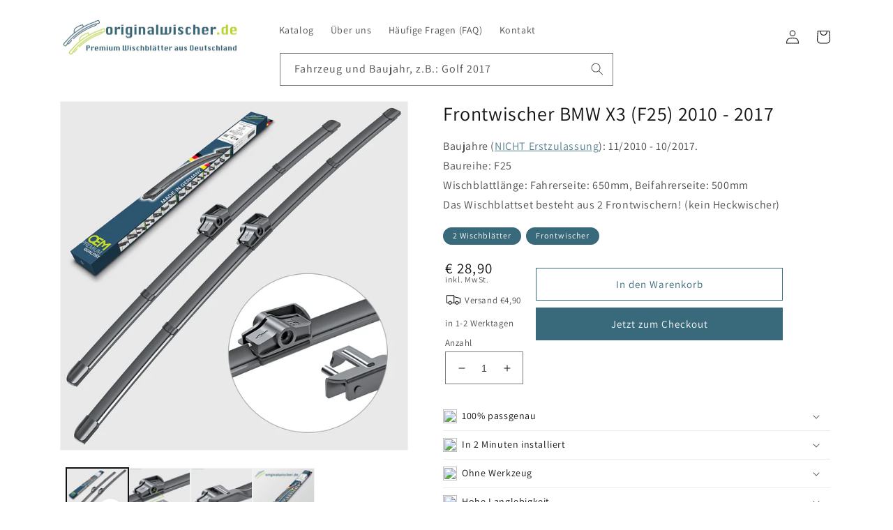

--- FILE ---
content_type: text/html; charset=utf-8
request_url: https://originalwischer.de/products/scheibenwischer-set-bmw-x3-11-2010-10-2017-f25
body_size: 53490
content:
<!doctype html>
<html class="no-js" lang="de">
  <head>
	<!-- PANDECTES-GDPR: DO NOT MODIFY AUTO GENERATED CODE BELOW --><script id="pandectes-rules">      window.PandectesSettings = {"store":{"plan":"basic","theme":"Dawn","primaryLocale":"de","adminMode":false},"tsPublished":1681111823,"declaration":{"showPurpose":false,"showProvider":false,"showDateGenerated":false},"language":{"languageMode":"Single","fallbackLanguage":"de","languageDetection":"browser","languagesSupported":[]},"texts":{"managed":{"headerText":{"de":"Wir respektieren deine Privatsphäre"},"consentText":{"de":"Diese Website verwendet Cookies, um Ihnen das beste Erlebnis zu bieten."},"dismissButtonText":{"de":"Okay"},"linkText":{"de":"Mehr erfahren"},"imprintText":{"de":"Impressum"},"preferencesButtonText":{"de":"Einstellungen"},"allowButtonText":{"de":"Annehmen"},"denyButtonText":{"de":"Ablehnen"},"leaveSiteButtonText":{"de":"Diese Seite verlassen"},"cookiePolicyText":{"de":"Cookie-Richtlinie"},"preferencesPopupTitleText":{"de":"Einwilligungseinstellungen verwalten"},"preferencesPopupIntroText":{"de":"Wir verwenden Cookies, um die Funktionalität der Website zu optimieren, die Leistung zu analysieren und Ihnen ein personalisiertes Erlebnis zu bieten. Einige Cookies sind für den ordnungsgemäßen Betrieb der Website unerlässlich. Diese Cookies können nicht deaktiviert werden. In diesem Fenster können Sie Ihre Präferenzen für Cookies verwalten."},"preferencesPopupCloseButtonText":{"de":"Schließen"},"preferencesPopupAcceptAllButtonText":{"de":"Alles Akzeptieren"},"preferencesPopupRejectAllButtonText":{"de":"Alles ablehnen"},"preferencesPopupSaveButtonText":{"de":"Auswahl speichern"},"accessSectionTitleText":{"de":"Datenübertragbarkeit"},"accessSectionParagraphText":{"de":"Sie haben das Recht, jederzeit auf Ihre Daten zuzugreifen."},"rectificationSectionTitleText":{"de":"Datenberichtigung"},"rectificationSectionParagraphText":{"de":"Sie haben das Recht, die Aktualisierung Ihrer Daten zu verlangen, wann immer Sie dies für angemessen halten."},"erasureSectionTitleText":{"de":"Recht auf Vergessenwerden"},"erasureSectionParagraphText":{"de":"Sie haben das Recht, die Löschung aller Ihrer Daten zu verlangen. Danach können Sie nicht mehr auf Ihr Konto zugreifen."}},"categories":{"strictlyNecessaryCookiesTitleText":{"de":"Unbedingt notwendige Cookies"},"functionalityCookiesTitleText":{"de":"Funktionale Cookies"},"performanceCookiesTitleText":{"de":"Leistungs-Cookies"},"targetingCookiesTitleText":{"de":"Targeting-Cookies"},"unclassifiedCookiesTitleText":{"de":"Nicht klassifizierte Cookies"},"strictlyNecessaryCookiesDescriptionText":{"de":"Diese Cookies sind unerlässlich, damit Sie sich auf der Website bewegen und ihre Funktionen nutzen können, z. B. den Zugriff auf sichere Bereiche der Website. Ohne diese Cookies kann die Website nicht richtig funktionieren."},"functionalityCookiesDescriptionText":{"de":"Diese Cookies ermöglichen es der Website, verbesserte Funktionalität und Personalisierung bereitzustellen. Sie können von uns oder von Drittanbietern gesetzt werden, deren Dienste wir auf unseren Seiten hinzugefügt haben. Wenn Sie diese Cookies nicht zulassen, funktionieren einige oder alle dieser Dienste möglicherweise nicht richtig."},"performanceCookiesDescriptionText":{"de":"Diese Cookies ermöglichen es uns, die Leistung unserer Website zu überwachen und zu verbessern. Sie ermöglichen es uns beispielsweise, Besuche zu zählen, Verkehrsquellen zu identifizieren und zu sehen, welche Teile der Website am beliebtesten sind."},"targetingCookiesDescriptionText":{"de":"Diese Cookies können von unseren Werbepartnern über unsere Website gesetzt werden. Sie können von diesen Unternehmen verwendet werden, um ein Profil Ihrer Interessen zu erstellen und Ihnen relevante Werbung auf anderen Websites anzuzeigen. Sie speichern keine direkten personenbezogenen Daten, sondern basieren auf der eindeutigen Identifizierung Ihres Browsers und Ihres Internetgeräts. Wenn Sie diese Cookies nicht zulassen, erleben Sie weniger zielgerichtete Werbung."},"unclassifiedCookiesDescriptionText":{"de":"Nicht klassifizierte Cookies sind Cookies, die wir gerade zusammen mit den Anbietern einzelner Cookies klassifizieren."}},"auto":{"declName":{"de":"Name"},"declPath":{"de":"Weg"},"declType":{"de":"Typ"},"declDomain":{"de":"Domain"},"declPurpose":{"de":"Zweck"},"declProvider":{"de":"Anbieter"},"declRetention":{"de":"Zurückbehaltung"},"declFirstParty":{"de":"First-party"},"declThirdParty":{"de":"Drittanbieter"},"cookiesDetailsText":{"de":"Cookie-Details"},"preferencesPopupAlwaysAllowedText":{"de":"Immer erlaubt"},"submitButton":{"de":"einreichen"},"submittingButton":{"de":"Senden..."},"cancelButton":{"de":"Abbrechen"},"guestsSupportInfoText":{"de":"Bitte loggen Sie sich mit Ihrem Kundenkonto ein, um fortzufahren."},"guestsSupportEmailPlaceholder":{"de":"E-Mail-Addresse"},"guestsSupportEmailValidationError":{"de":"Email ist ungültig"},"guestsSupportEmailSuccessTitle":{"de":"Vielen Dank für die Anfrage"},"guestsSupportEmailFailureTitle":{"de":"Ein Problem ist aufgetreten"},"guestsSupportEmailSuccessMessage":{"de":"Wenn Sie als Kunde dieses Shops registriert sind, erhalten Sie in Kürze eine E-Mail mit Anweisungen zum weiteren Vorgehen."},"guestsSupportEmailFailureMessage":{"de":"Ihre Anfrage wurde nicht übermittelt. Bitte versuchen Sie es erneut und wenn das Problem weiterhin besteht, wenden Sie sich an den Shop-Inhaber, um Hilfe zu erhalten."},"confirmationSuccessTitle":{"de":"Ihre Anfrage wurde bestätigt"},"confirmationFailureTitle":{"de":"Ein Problem ist aufgetreten"},"confirmationSuccessMessage":{"de":"Wir werden uns in Kürze zu Ihrem Anliegen bei Ihnen melden."},"confirmationFailureMessage":{"de":"Ihre Anfrage wurde nicht bestätigt. Bitte versuchen Sie es erneut und wenn das Problem weiterhin besteht, wenden Sie sich an den Ladenbesitzer, um Hilfe zu erhalten"},"consentSectionTitleText":{"de":"Ihre Cookie-Einwilligung"},"consentSectionNoConsentText":{"de":"Sie haben der Cookie-Richtlinie dieser Website nicht zugestimmt."},"consentSectionConsentedText":{"de":"Sie haben der Cookie-Richtlinie dieser Website zugestimmt am"},"consentStatus":{"de":"Einwilligungspräferenz"},"consentDate":{"de":"Zustimmungsdatum"},"consentId":{"de":"Einwilligungs-ID"},"consentSectionChangeConsentActionText":{"de":"Einwilligungspräferenz ändern"},"accessSectionGDPRRequestsActionText":{"de":"Anfragen betroffener Personen"},"accessSectionAccountInfoActionText":{"de":"persönliche Daten"},"accessSectionOrdersRecordsActionText":{"de":"Aufträge"},"accessSectionDownloadReportActionText":{"de":"Alles herunterladen"},"rectificationCommentPlaceholder":{"de":"Beschreiben Sie, was Sie aktualisieren möchten"},"rectificationCommentValidationError":{"de":"Kommentar ist erforderlich"},"rectificationSectionEditAccountActionText":{"de":"Fordern Sie ein Update an"},"erasureSectionRequestDeletionActionText":{"de":"Löschung personenbezogener Daten anfordern"}}},"library":{"previewMode":false,"fadeInTimeout":0,"defaultBlocked":7,"showLink":true,"showImprintLink":false,"enabled":true,"cookie":{"name":"_pandectes_gdpr","expiryDays":365,"secure":true},"dismissOnScroll":false,"dismissOnWindowClick":false,"dismissOnTimeout":false,"palette":{"popup":{"background":"#FFFFFF","backgroundForCalculations":{"a":1,"b":255,"g":255,"r":255},"text":"#000000"},"button":{"background":"transparent","backgroundForCalculations":{"a":1,"b":255,"g":255,"r":255},"text":"#000000","textForCalculation":{"a":1,"b":0,"g":0,"r":0},"border":"#000000"}},"content":{"href":"https://wischblatt.myshopify.com/policies/privacy-policy","imprintHref":"/","close":"&#10005;","target":"","logo":"<img class=\"cc-banner-logo\" height=\"40\" width=\"40\" src=\"https://cdn.shopify.com/s/files/1/0680/4278/5048/t/1/assets/pandectes-logo.png?v=1668590573\" alt=\"originalwischer.de\" />"},"window":"<div role=\"dialog\" aria-live=\"polite\" aria-label=\"cookieconsent\" aria-describedby=\"cookieconsent:desc\" id=\"pandectes-banner\" class=\"cc-window-wrapper cc-bottom-left-wrapper\"><div class=\"pd-cookie-banner-window cc-window {{classes}}\"><!--googleoff: all-->{{children}}<!--googleon: all--></div></div>","compliance":{"opt-both":"<div class=\"cc-compliance cc-highlight\">{{deny}}{{allow}}</div>"},"type":"opt-both","layouts":{"basic":"{{logo}}{{messagelink}}{{compliance}}{{close}}"},"position":"bottom-left","theme":"wired","revokable":true,"animateRevokable":false,"revokableReset":false,"revokableLogoUrl":"","revokablePlacement":"bottom-left","revokableMarginHorizontal":15,"revokableMarginVertical":15,"static":false,"autoAttach":true,"hasTransition":true,"blacklistPage":[""]},"geolocation":{"brOnly":false,"caOnly":false,"euOnly":false,"canadaOnly":false},"dsr":{"guestsSupport":false,"accessSectionDownloadReportAuto":false},"banner":{"resetTs":1668590572,"extraCss":"        .cc-banner-logo {max-width: 24em!important;}    @media(min-width: 768px) {.cc-window.cc-floating{max-width: 24em!important;width: 24em!important;}}    .cc-message, .cc-header, .cc-logo {text-align: left}    .cc-window-wrapper{z-index: 2147483647;}    .cc-window{z-index: 2147483647;font-family: inherit;}    .cc-header{font-family: inherit;}    .pd-cp-ui{font-family: inherit; background-color: #FFFFFF;color:#000000;}    .pd-cp-btn{}    input + .pd-cp-preferences-slider{background-color: rgba(0, 0, 0, 0.3)}    .pd-cp-scrolling-section::-webkit-scrollbar{background-color: rgba(0, 0, 0, 0.3)}    input:checked + .pd-cp-preferences-slider{background-color: rgba(0, 0, 0, 1)}    .pd-cp-scrolling-section::-webkit-scrollbar-thumb {background-color: rgba(0, 0, 0, 1)}    .pd-cp-ui-close{color:#000000;}    .pd-cp-preferences-slider:before{background-color: #FFFFFF}    .pd-cp-title:before {border-color: #000000!important}    .pd-cp-preferences-slider{background-color:#000000}    .pd-cp-toggle{color:#000000!important}    @media(max-width:699px) {.pd-cp-ui-close-top svg {fill: #000000}}    .pd-cp-toggle:hover,.pd-cp-toggle:visited,.pd-cp-toggle:active{color:#000000!important}    .pd-cookie-banner-window {box-shadow: 0 0 18px rgb(0 0 0 / 20%);}  ","customJavascript":null,"showPoweredBy":false,"isActive":true,"implicitSavePreferences":false,"cookieIcon":false,"blockBots":false,"showCookiesDetails":true,"cookiesBlockedByDefault":"7","hasTransition":true,"blockingPage":false,"showOnlyLandingPage":false,"leaveSiteUrl":"https://www.google.com","linkRespectStoreLang":false},"cookies":{"0":[{"name":"keep_alive","domain":"wischblatt.myshopify.com","path":"/","provider":"Shopify","firstParty":true,"retention":"30 minute(s)","purpose":{"de":"Wird im Zusammenhang mit der Käuferlokalisierung verwendet."}},{"name":"secure_customer_sig","domain":"wischblatt.myshopify.com","path":"/","provider":"Shopify","firstParty":true,"retention":"1 year(s)","purpose":{"de":"Wird im Zusammenhang mit dem Kundenlogin verwendet."}},{"name":"localization","domain":"wischblatt.myshopify.com","path":"/","provider":"Shopify","firstParty":true,"retention":"1 year(s)","purpose":{"de":"Lokalisierung von Shopify-Shops"}}],"1":[{"name":"_landing_page","domain":".wischblatt.myshopify.com","path":"/","provider":"Shopify","firstParty":true,"retention":"14 day(s)","purpose":{"de":"Verfolgt Zielseiten."}},{"name":"_orig_referrer","domain":".wischblatt.myshopify.com","path":"/","provider":"Shopify","firstParty":true,"retention":"14 day(s)","purpose":{"de":"Verfolgt Zielseiten."}},{"name":"_y","domain":".wischblatt.myshopify.com","path":"/","provider":"Shopify","firstParty":true,"retention":"1 year(s)","purpose":{"de":"Shopify-Analysen."}},{"name":"_s","domain":".wischblatt.myshopify.com","path":"/","provider":"Shopify","firstParty":true,"retention":"30 minute(s)","purpose":{"de":"Shopify-Analysen."}},{"name":"_shopify_y","domain":".wischblatt.myshopify.com","path":"/","provider":"Shopify","firstParty":true,"retention":"1 year(s)","purpose":{"de":"Shopify-Analysen."}},{"name":"_shopify_s","domain":".wischblatt.myshopify.com","path":"/","provider":"Shopify","firstParty":true,"retention":"30 minute(s)","purpose":{"de":"Shopify-Analysen."}},{"name":"_shopify_sa_t","domain":".wischblatt.myshopify.com","path":"/","provider":"Shopify","firstParty":true,"retention":"30 minute(s)","purpose":{"de":"Shopify-Analysen in Bezug auf Marketing und Empfehlungen."}},{"name":"_shopify_sa_p","domain":".wischblatt.myshopify.com","path":"/","provider":"Shopify","firstParty":true,"retention":"30 minute(s)","purpose":{"de":"Shopify-Analysen in Bezug auf Marketing und Empfehlungen."}}],"2":[],"4":[],"8":[]},"blocker":{"isActive":false,"googleConsentMode":{"id":"","analyticsId":"","isActive":false,"adStorageCategory":4,"analyticsStorageCategory":2,"personalizationStorageCategory":1,"functionalityStorageCategory":1,"customEvent":true,"securityStorageCategory":0,"redactData":true,"urlPassthrough":false},"facebookPixel":{"id":"","isActive":false,"ldu":false},"rakuten":{"isActive":false,"cmp":false,"ccpa":false},"defaultBlocked":7,"patterns":{"whiteList":[],"blackList":{"1":[],"2":[],"4":[],"8":[]},"iframesWhiteList":[],"iframesBlackList":{"1":[],"2":[],"4":[],"8":[]},"beaconsWhiteList":[],"beaconsBlackList":{"1":[],"2":[],"4":[],"8":[]}}}}      !function(){"use strict";window.PandectesRules=window.PandectesRules||{},window.PandectesRules.manualBlacklist={1:[],2:[],4:[]},window.PandectesRules.blacklistedIFrames={1:[],2:[],4:[]},window.PandectesRules.blacklistedCss={1:[],2:[],4:[]},window.PandectesRules.blacklistedBeacons={1:[],2:[],4:[]};var e="javascript/blocked",t="_pandectes_gdpr";function r(e){return new RegExp(e.replace(/[/\\.+?$()]/g,"\\$&").replace("*","(.*)"))}var n=function(e){try{return JSON.parse(e)}catch(e){return!1}},a=function(e){var t=arguments.length>1&&void 0!==arguments[1]?arguments[1]:"log",r=new URLSearchParams(window.location.search);r.get("rules_debug")&&console[t]("PandectesRules: ".concat(e))};function s(e,t){var r=Object.keys(e);if(Object.getOwnPropertySymbols){var n=Object.getOwnPropertySymbols(e);t&&(n=n.filter((function(t){return Object.getOwnPropertyDescriptor(e,t).enumerable}))),r.push.apply(r,n)}return r}function i(e){for(var t=1;t<arguments.length;t++){var r=null!=arguments[t]?arguments[t]:{};t%2?s(Object(r),!0).forEach((function(t){o(e,t,r[t])})):Object.getOwnPropertyDescriptors?Object.defineProperties(e,Object.getOwnPropertyDescriptors(r)):s(Object(r)).forEach((function(t){Object.defineProperty(e,t,Object.getOwnPropertyDescriptor(r,t))}))}return e}function o(e,t,r){return t in e?Object.defineProperty(e,t,{value:r,enumerable:!0,configurable:!0,writable:!0}):e[t]=r,e}function c(e,t){return function(e){if(Array.isArray(e))return e}(e)||function(e,t){var r=null==e?null:"undefined"!=typeof Symbol&&e[Symbol.iterator]||e["@@iterator"];if(null==r)return;var n,a,s=[],i=!0,o=!1;try{for(r=r.call(e);!(i=(n=r.next()).done)&&(s.push(n.value),!t||s.length!==t);i=!0);}catch(e){o=!0,a=e}finally{try{i||null==r.return||r.return()}finally{if(o)throw a}}return s}(e,t)||u(e,t)||function(){throw new TypeError("Invalid attempt to destructure non-iterable instance.\nIn order to be iterable, non-array objects must have a [Symbol.iterator]() method.")}()}function l(e){return function(e){if(Array.isArray(e))return d(e)}(e)||function(e){if("undefined"!=typeof Symbol&&null!=e[Symbol.iterator]||null!=e["@@iterator"])return Array.from(e)}(e)||u(e)||function(){throw new TypeError("Invalid attempt to spread non-iterable instance.\nIn order to be iterable, non-array objects must have a [Symbol.iterator]() method.")}()}function u(e,t){if(e){if("string"==typeof e)return d(e,t);var r=Object.prototype.toString.call(e).slice(8,-1);return"Object"===r&&e.constructor&&(r=e.constructor.name),"Map"===r||"Set"===r?Array.from(e):"Arguments"===r||/^(?:Ui|I)nt(?:8|16|32)(?:Clamped)?Array$/.test(r)?d(e,t):void 0}}function d(e,t){(null==t||t>e.length)&&(t=e.length);for(var r=0,n=new Array(t);r<t;r++)n[r]=e[r];return n}var f="Pandectes"===window.navigator.userAgent;a("userAgent -> ".concat(window.navigator.userAgent.substring(0,50)));var p=function(){var e,r=arguments.length>0&&void 0!==arguments[0]?arguments[0]:t,a="; "+document.cookie,s=a.split("; "+r+"=");if(s.length<2)e={};else{var i=s.pop(),o=i.split(";");e=window.atob(o.shift())}var c=n(e);return!1!==c?c:e}(),g=window.PandectesSettings,h=g.banner.isActive,y=g.blocker.defaultBlocked,b=p&&null!==p.preferences&&void 0!==p.preferences?p.preferences:null,v=h?null===b?y:b:0,m={1:0==(1&v),2:0==(2&v),4:0==(4&v)},w=window.PandectesSettings.blocker.patterns,k=w.blackList,L=w.whiteList,P=w.iframesBlackList,C=w.iframesWhiteList,A=w.beaconsBlackList,S=w.beaconsWhiteList,_={blackList:[],whiteList:[],iframesBlackList:{1:[],2:[],4:[],8:[]},iframesWhiteList:[],beaconsBlackList:{1:[],2:[],4:[],8:[]},beaconsWhiteList:[]};[1,2,4].map((function(e){var t;m[e]||((t=_.blackList).push.apply(t,l(k[e].length?k[e].map(r):[])),_.iframesBlackList[e]=P[e].length?P[e].map(r):[],_.beaconsBlackList[e]=A[e].length?A[e].map(r):[])})),_.whiteList=L.length?L.map(r):[],_.iframesWhiteList=C.length?C.map(r):[],_.beaconsWhiteList=S.length?S.map(r):[];var B={scripts:[],iframes:{1:[],2:[],4:[]},beacons:{1:[],2:[],4:[]},css:{1:[],2:[],4:[]}},E=function(t,r){return t&&(!r||r!==e)&&(!_.blackList||_.blackList.some((function(e){return e.test(t)})))&&(!_.whiteList||_.whiteList.every((function(e){return!e.test(t)})))},O=function(e){var t=e.getAttribute("src");return _.blackList&&_.blackList.every((function(e){return!e.test(t)}))||_.whiteList&&_.whiteList.some((function(e){return e.test(t)}))},I=function(e,t){var r=_.iframesBlackList[t],n=_.iframesWhiteList;return e&&(!r||r.some((function(t){return t.test(e)})))&&(!n||n.every((function(t){return!t.test(e)})))},R=function(e,t){var r=_.beaconsBlackList[t],n=_.beaconsWhiteList;return e&&(!r||r.some((function(t){return t.test(e)})))&&(!n||n.every((function(t){return!t.test(e)})))},j=new MutationObserver((function(e){for(var t=0;t<e.length;t++)for(var r=e[t].addedNodes,n=0;n<r.length;n++){var a=r[n],s=a.dataset&&a.dataset.cookiecategory;if(1===a.nodeType&&"LINK"===a.tagName){var i=a.dataset&&a.dataset.href;if(i&&s)switch(s){case"functionality":case"C0001":B.css[1].push(i);break;case"performance":case"C0002":B.css[2].push(i);break;case"targeting":case"C0003":B.css[4].push(i)}}}})),x=new MutationObserver((function(t){for(var r=0;r<t.length;r++)for(var n=t[r].addedNodes,a=function(t){var r=n[t],a=r.src||r.dataset&&r.dataset.src,s=r.dataset&&r.dataset.cookiecategory;if(1===r.nodeType&&"IFRAME"===r.tagName){if(a){var i=!1;I(a,1)||"functionality"===s||"C0001"===s?(i=!0,B.iframes[1].push(a)):I(a,2)||"performance"===s||"C0002"===s?(i=!0,B.iframes[2].push(a)):(I(a,4)||"targeting"===s||"C0003"===s)&&(i=!0,B.iframes[4].push(a)),i&&(r.removeAttribute("src"),r.setAttribute("data-src",a))}}else if(1===r.nodeType&&"IMG"===r.tagName){if(a){var o=!1;R(a,1)?(o=!0,B.beacons[1].push(a)):R(a,2)?(o=!0,B.beacons[2].push(a)):R(a,4)&&(o=!0,B.beacons[4].push(a)),o&&(r.removeAttribute("src"),r.setAttribute("data-src",a))}}else if(1===r.nodeType&&"LINK"===r.tagName){var c=r.dataset&&r.dataset.href;if(c&&s)switch(s){case"functionality":case"C0001":B.css[1].push(c);break;case"performance":case"C0002":B.css[2].push(c);break;case"targeting":case"C0003":B.css[4].push(c)}}else if(1===r.nodeType&&"SCRIPT"===r.tagName){var l=r.type,u=!1;if(E(a,l))u=!0;else if(a&&s)switch(s){case"functionality":case"C0001":u=!0,window.PandectesRules.manualBlacklist[1].push(a);break;case"performance":case"C0002":u=!0,window.PandectesRules.manualBlacklist[2].push(a);break;case"targeting":case"C0003":u=!0,window.PandectesRules.manualBlacklist[4].push(a)}if(u){B.scripts.push([r,l]),r.type=e;r.addEventListener("beforescriptexecute",(function t(n){r.getAttribute("type")===e&&n.preventDefault(),r.removeEventListener("beforescriptexecute",t)})),r.parentElement&&r.parentElement.removeChild(r)}}},s=0;s<n.length;s++)a(s)})),T=document.createElement,N={src:Object.getOwnPropertyDescriptor(HTMLScriptElement.prototype,"src"),type:Object.getOwnPropertyDescriptor(HTMLScriptElement.prototype,"type")};window.PandectesRules.unblockCss=function(e){var t=B.css[e]||[];t.length&&a("Unblocking CSS for ".concat(e)),t.forEach((function(e){var t=document.querySelector('link[data-href^="'.concat(e,'"]'));t.removeAttribute("data-href"),t.href=e})),B.css[e]=[]},window.PandectesRules.unblockIFrames=function(e){var t=B.iframes[e]||[];t.length&&a("Unblocking IFrames for ".concat(e)),_.iframesBlackList[e]=[],t.forEach((function(e){var t=document.querySelector('iframe[data-src^="'.concat(e,'"]'));t.removeAttribute("data-src"),t.src=e})),B.iframes[e]=[]},window.PandectesRules.unblockBeacons=function(e){var t=B.beacons[e]||[];t.length&&a("Unblocking Beacons for ".concat(e)),_.beaconsBlackList[e]=[],t.forEach((function(e){var t=document.querySelector('img[data-src^="'.concat(e,'"]'));t.removeAttribute("data-src"),t.src=e})),B.beacons[e]=[]},window.PandectesRules.unblock=function(t){t.length<1?(_.blackList=[],_.whiteList=[],_.iframesBlackList=[],_.iframesWhiteList=[]):(_.blackList&&(_.blackList=_.blackList.filter((function(e){return t.every((function(t){return"string"==typeof t?!e.test(t):t instanceof RegExp?e.toString()!==t.toString():void 0}))}))),_.whiteList&&(_.whiteList=[].concat(l(_.whiteList),l(t.map((function(e){if("string"==typeof e){var t=".*"+r(e)+".*";if(_.whiteList.every((function(e){return e.toString()!==t.toString()})))return new RegExp(t)}else if(e instanceof RegExp&&_.whiteList.every((function(t){return t.toString()!==e.toString()})))return e;return null})).filter(Boolean)))));for(var n=document.querySelectorAll('script[type="'.concat(e,'"]')),s=0;s<n.length;s++){var i=n[s];O(i)&&(B.scripts.push([i,"application/javascript"]),i.parentElement.removeChild(i))}var o=0;l(B.scripts).forEach((function(e,t){var r=c(e,2),n=r[0],a=r[1];if(O(n)){for(var s=document.createElement("script"),i=0;i<n.attributes.length;i++){var l=n.attributes[i];"src"!==l.name&&"type"!==l.name&&s.setAttribute(l.name,n.attributes[i].value)}s.setAttribute("src",n.src),s.setAttribute("type",a||"application/javascript"),document.head.appendChild(s),B.scripts.splice(t-o,1),o++}})),0==_.blackList.length&&0===_.iframesBlackList[1].length&&0===_.iframesBlackList[2].length&&0===_.iframesBlackList[4].length&&0===_.beaconsBlackList[1].length&&0===_.beaconsBlackList[2].length&&0===_.beaconsBlackList[4].length&&(a("Disconnecting observers"),x.disconnect(),j.disconnect())};var D=window.PandectesSettings.blocker,M=setInterval((function(){window.Shopify&&(clearInterval(M),window.Shopify.loadFeatures&&window.Shopify.loadFeatures([{name:"consent-tracking-api",version:"0.1"}],(function(e){if(e)a("CustomerPrivacy API -> failed to load","warning");else if(a("CustomerPrivacy API -> loaded successfully"),(f||(0==(2&v)||0==(4&v)))&&window.Shopify.customerPrivacy.setTrackingConsent(!0,(function(e){e&&e.error?a("CustomerPrivacy API -> failed to allow tracking","error"):a("CustomerPrivacy API (Rules) -> tracking allowed")})),D.gpcIsActive&&"CCPA"===window.Shopify.customerPrivacy.getRegulation()){var t=navigator.globalPrivacyControl;void 0!==t?window.Shopify.customerPrivacy.setCCPAConsent(!t,(function(e){e&&e.error?a("CustomerPrivacy API -> failed to set CCPA consent","error"):a("CustomerPrivacy API (Rules) -> CCPA data sell "+(t?"disallowed":"allowed"))})):a("navigator.globalPrivacyControl is not set")}})))}),10),W=window.PandectesSettings,z=W.banner.isActive,F=W.blocker.googleConsentMode,U=F.isActive,q=F.customEvent,H=F.redactData,$=F.urlPassthrough,G=F.adStorageCategory,K=F.analyticsStorageCategory,J=F.functionalityStorageCategory,Y=F.personalizationStorageCategory,Q=F.securityStorageCategory;function V(){window.dataLayer.push(arguments)}window.dataLayer=window.dataLayer||[];var X,Z,ee={hasInitialized:!1,ads_data_redaction:!1,url_passthrough:!1,storage:{ad_storage:"granted",analytics_storage:"granted",functionality_storage:"granted",personalization_storage:"granted",security_storage:"granted",wait_for_update:500}};if(z&&U){var te=0==(v&G)?"granted":"denied",re=0==(v&K)?"granted":"denied",ne=0==(v&J)?"granted":"denied",ae=0==(v&Y)?"granted":"denied",se=0==(v&Q)?"granted":"denied";ee.hasInitialized=!0,ee.ads_data_redaction="denied"===te&&H,ee.url_passthrough=$,ee.storage.ad_storage=te,ee.storage.analytics_storage=re,ee.storage.functionality_storage=ne,ee.storage.personalization_storage=ae,ee.storage.security_storage=se,ee.ads_data_redaction&&V("set","ads_data_redaction",ee.ads_data_redaction),ee.url_passthrough&&V("set","url_passthrough",ee.url_passthrough),V("consent","default",ee.storage),q&&(Z=7===(X=v)?"deny":0===X?"allow":"mixed",window.dataLayer.push({event:"Pandectes_Consent_Update",pandectes_status:Z,pandectes_categories:{C0000:"allow",C0001:m[1]?"allow":"deny",C0002:m[2]?"allow":"deny",C0003:m[4]?"allow":"deny"}})),a("Google consent mode initialized")}window.PandectesRules.gcm=ee;var ie=window.PandectesSettings,oe=ie.banner.isActive,ce=ie.blocker.isActive;a("Blocker -> "+(ce?"Active":"Inactive")),a("Banner -> "+(oe?"Active":"Inactive")),a("ActualPrefs -> "+v);var le=null===b&&/\/checkouts\//.test(window.location.pathname);0!==v&&!1===f&&ce&&!le?(a("Blocker will execute"),document.createElement=function(){for(var t=arguments.length,r=new Array(t),n=0;n<t;n++)r[n]=arguments[n];if("script"!==r[0].toLowerCase())return T.bind?T.bind(document).apply(void 0,r):T;var a=T.bind(document).apply(void 0,r);try{Object.defineProperties(a,{src:i(i({},N.src),{},{set:function(t){E(t,a.type)&&N.type.set.call(this,e),N.src.set.call(this,t)}}),type:i(i({},N.type),{},{get:function(){var t=N.type.get.call(this);return t===e||E(this.src,t)?null:t},set:function(t){var r=E(a.src,a.type)?e:t;N.type.set.call(this,r)}})}),a.setAttribute=function(t,r){if("type"===t){var n=E(a.src,a.type)?e:r;N.type.set.call(a,n)}else"src"===t?(E(r,a.type)&&N.type.set.call(a,e),N.src.set.call(a,r)):HTMLScriptElement.prototype.setAttribute.call(a,t,r)}}catch(e){console.warn("Yett: unable to prevent script execution for script src ",a.src,".\n",'A likely cause would be because you are using a third-party browser extension that monkey patches the "document.createElement" function.')}return a},x.observe(document.documentElement,{childList:!0,subtree:!0}),j.observe(document.documentElement,{childList:!0,subtree:!0})):a("Blocker will not execute")}();
</script>
    <meta charset="utf-8">
    <meta http-equiv="X-UA-Compatible" content="IE=edge">
    <meta name="viewport" content="width=device-width,initial-scale=1">
    <meta name="theme-color" content="">
    <meta name="google-site-verification" content="ZqpuQBNBzuslw8DJ0ztuNFWpPx4RXeEy55GKVnz08tU"/>
    <link rel="canonical" href="https://originalwischer.de/products/scheibenwischer-set-bmw-x3-11-2010-10-2017-f25">
    <link rel="preconnect" href="https://cdn.shopify.com" crossorigin><link rel="icon" type="image/png" href="//originalwischer.de/cdn/shop/files/favicon_originalwischer_32x32_2b3b0ddb-613e-48de-908e-2ddcb4eade81.png?crop=center&height=32&v=1677596107&width=32"><link rel="preconnect" href="https://fonts.shopifycdn.com" crossorigin><title>
      Frontwischer BMW X3 (F25) 2010 - 2017
 &ndash; originalwischer.de</title>

    
      <meta name="description" content="Baujahre (NICHT Erstzulassung): 11/2010 - 10/2017.Baureihe: F25Wischblattlänge: Fahrerseite: 650mm, Beifahrerseite: 500mmDas Wischblattset besteht aus 2 Frontwischern! (kein Heckwischer)">
    

    

<meta property="og:site_name" content="originalwischer.de">
<meta property="og:url" content="https://originalwischer.de/products/scheibenwischer-set-bmw-x3-11-2010-10-2017-f25">
<meta property="og:title" content="Frontwischer BMW X3 (F25) 2010 - 2017">
<meta property="og:type" content="product">
<meta property="og:description" content="Baujahre (NICHT Erstzulassung): 11/2010 - 10/2017.Baureihe: F25Wischblattlänge: Fahrerseite: 650mm, Beifahrerseite: 500mmDas Wischblattset besteht aus 2 Frontwischern! (kein Heckwischer)"><meta property="og:image" content="http://originalwischer.de/cdn/shop/files/frontwischer-bmw-x3-_f25_-2010---2017_wischerset_std1_SL_Flachblatt.png?v=1765533122">
  <meta property="og:image:secure_url" content="https://originalwischer.de/cdn/shop/files/frontwischer-bmw-x3-_f25_-2010---2017_wischerset_std1_SL_Flachblatt.png?v=1765533122">
  <meta property="og:image:width" content="2048">
  <meta property="og:image:height" content="2048"><meta property="og:price:amount" content="28,90">
  <meta property="og:price:currency" content="EUR"><meta name="twitter:card" content="summary_large_image">
<meta name="twitter:title" content="Frontwischer BMW X3 (F25) 2010 - 2017">
<meta name="twitter:description" content="Baujahre (NICHT Erstzulassung): 11/2010 - 10/2017.Baureihe: F25Wischblattlänge: Fahrerseite: 650mm, Beifahrerseite: 500mmDas Wischblattset besteht aus 2 Frontwischern! (kein Heckwischer)">


    <script src="//originalwischer.de/cdn/shop/t/1/assets/global.js?v=149496944046504657681668587647" defer="defer"></script>
    <script>window.performance && window.performance.mark && window.performance.mark('shopify.content_for_header.start');</script><meta name="google-site-verification" content="a6ygjuRfJ6k4bOnzvLcwIZR0A49Re6uaQKO5Ku2eorA">
<meta id="shopify-digital-wallet" name="shopify-digital-wallet" content="/68042785048/digital_wallets/dialog">
<meta name="shopify-checkout-api-token" content="2bb3b242396886329ede90a3a488de83">
<meta id="in-context-paypal-metadata" data-shop-id="68042785048" data-venmo-supported="false" data-environment="production" data-locale="de_DE" data-paypal-v4="true" data-currency="EUR">
<link rel="alternate" type="application/json+oembed" href="https://originalwischer.de/products/scheibenwischer-set-bmw-x3-11-2010-10-2017-f25.oembed">
<script async="async" src="/checkouts/internal/preloads.js?locale=de-DE"></script>
<script id="apple-pay-shop-capabilities" type="application/json">{"shopId":68042785048,"countryCode":"DE","currencyCode":"EUR","merchantCapabilities":["supports3DS"],"merchantId":"gid:\/\/shopify\/Shop\/68042785048","merchantName":"originalwischer.de","requiredBillingContactFields":["postalAddress","email"],"requiredShippingContactFields":["postalAddress","email"],"shippingType":"shipping","supportedNetworks":["visa","maestro","masterCard","amex"],"total":{"type":"pending","label":"originalwischer.de","amount":"1.00"},"shopifyPaymentsEnabled":true,"supportsSubscriptions":true}</script>
<script id="shopify-features" type="application/json">{"accessToken":"2bb3b242396886329ede90a3a488de83","betas":["rich-media-storefront-analytics"],"domain":"originalwischer.de","predictiveSearch":true,"shopId":68042785048,"locale":"de"}</script>
<script>var Shopify = Shopify || {};
Shopify.shop = "wischblatt.myshopify.com";
Shopify.locale = "de";
Shopify.currency = {"active":"EUR","rate":"1.0"};
Shopify.country = "DE";
Shopify.theme = {"name":"Dawn","id":138352853272,"schema_name":"Dawn","schema_version":"7.0.1","theme_store_id":887,"role":"main"};
Shopify.theme.handle = "null";
Shopify.theme.style = {"id":null,"handle":null};
Shopify.cdnHost = "originalwischer.de/cdn";
Shopify.routes = Shopify.routes || {};
Shopify.routes.root = "/";</script>
<script type="module">!function(o){(o.Shopify=o.Shopify||{}).modules=!0}(window);</script>
<script>!function(o){function n(){var o=[];function n(){o.push(Array.prototype.slice.apply(arguments))}return n.q=o,n}var t=o.Shopify=o.Shopify||{};t.loadFeatures=n(),t.autoloadFeatures=n()}(window);</script>
<script id="shop-js-analytics" type="application/json">{"pageType":"product"}</script>
<script defer="defer" async type="module" src="//originalwischer.de/cdn/shopifycloud/shop-js/modules/v2/client.init-shop-cart-sync_e98Ab_XN.de.esm.js"></script>
<script defer="defer" async type="module" src="//originalwischer.de/cdn/shopifycloud/shop-js/modules/v2/chunk.common_Pcw9EP95.esm.js"></script>
<script defer="defer" async type="module" src="//originalwischer.de/cdn/shopifycloud/shop-js/modules/v2/chunk.modal_CzmY4ZhL.esm.js"></script>
<script type="module">
  await import("//originalwischer.de/cdn/shopifycloud/shop-js/modules/v2/client.init-shop-cart-sync_e98Ab_XN.de.esm.js");
await import("//originalwischer.de/cdn/shopifycloud/shop-js/modules/v2/chunk.common_Pcw9EP95.esm.js");
await import("//originalwischer.de/cdn/shopifycloud/shop-js/modules/v2/chunk.modal_CzmY4ZhL.esm.js");

  window.Shopify.SignInWithShop?.initShopCartSync?.({"fedCMEnabled":true,"windoidEnabled":true});

</script>
<script id="__st">var __st={"a":68042785048,"offset":3600,"reqid":"4802b123-86c9-4c3c-9c04-e97472dc1df3-1769147120","pageurl":"originalwischer.de\/products\/scheibenwischer-set-bmw-x3-11-2010-10-2017-f25","u":"70739af7ca46","p":"product","rtyp":"product","rid":8152894800152};</script>
<script>window.ShopifyPaypalV4VisibilityTracking = true;</script>
<script id="captcha-bootstrap">!function(){'use strict';const t='contact',e='account',n='new_comment',o=[[t,t],['blogs',n],['comments',n],[t,'customer']],c=[[e,'customer_login'],[e,'guest_login'],[e,'recover_customer_password'],[e,'create_customer']],r=t=>t.map((([t,e])=>`form[action*='/${t}']:not([data-nocaptcha='true']) input[name='form_type'][value='${e}']`)).join(','),a=t=>()=>t?[...document.querySelectorAll(t)].map((t=>t.form)):[];function s(){const t=[...o],e=r(t);return a(e)}const i='password',u='form_key',d=['recaptcha-v3-token','g-recaptcha-response','h-captcha-response',i],f=()=>{try{return window.sessionStorage}catch{return}},m='__shopify_v',_=t=>t.elements[u];function p(t,e,n=!1){try{const o=window.sessionStorage,c=JSON.parse(o.getItem(e)),{data:r}=function(t){const{data:e,action:n}=t;return t[m]||n?{data:e,action:n}:{data:t,action:n}}(c);for(const[e,n]of Object.entries(r))t.elements[e]&&(t.elements[e].value=n);n&&o.removeItem(e)}catch(o){console.error('form repopulation failed',{error:o})}}const l='form_type',E='cptcha';function T(t){t.dataset[E]=!0}const w=window,h=w.document,L='Shopify',v='ce_forms',y='captcha';let A=!1;((t,e)=>{const n=(g='f06e6c50-85a8-45c8-87d0-21a2b65856fe',I='https://cdn.shopify.com/shopifycloud/storefront-forms-hcaptcha/ce_storefront_forms_captcha_hcaptcha.v1.5.2.iife.js',D={infoText:'Durch hCaptcha geschützt',privacyText:'Datenschutz',termsText:'Allgemeine Geschäftsbedingungen'},(t,e,n)=>{const o=w[L][v],c=o.bindForm;if(c)return c(t,g,e,D).then(n);var r;o.q.push([[t,g,e,D],n]),r=I,A||(h.body.append(Object.assign(h.createElement('script'),{id:'captcha-provider',async:!0,src:r})),A=!0)});var g,I,D;w[L]=w[L]||{},w[L][v]=w[L][v]||{},w[L][v].q=[],w[L][y]=w[L][y]||{},w[L][y].protect=function(t,e){n(t,void 0,e),T(t)},Object.freeze(w[L][y]),function(t,e,n,w,h,L){const[v,y,A,g]=function(t,e,n){const i=e?o:[],u=t?c:[],d=[...i,...u],f=r(d),m=r(i),_=r(d.filter((([t,e])=>n.includes(e))));return[a(f),a(m),a(_),s()]}(w,h,L),I=t=>{const e=t.target;return e instanceof HTMLFormElement?e:e&&e.form},D=t=>v().includes(t);t.addEventListener('submit',(t=>{const e=I(t);if(!e)return;const n=D(e)&&!e.dataset.hcaptchaBound&&!e.dataset.recaptchaBound,o=_(e),c=g().includes(e)&&(!o||!o.value);(n||c)&&t.preventDefault(),c&&!n&&(function(t){try{if(!f())return;!function(t){const e=f();if(!e)return;const n=_(t);if(!n)return;const o=n.value;o&&e.removeItem(o)}(t);const e=Array.from(Array(32),(()=>Math.random().toString(36)[2])).join('');!function(t,e){_(t)||t.append(Object.assign(document.createElement('input'),{type:'hidden',name:u})),t.elements[u].value=e}(t,e),function(t,e){const n=f();if(!n)return;const o=[...t.querySelectorAll(`input[type='${i}']`)].map((({name:t})=>t)),c=[...d,...o],r={};for(const[a,s]of new FormData(t).entries())c.includes(a)||(r[a]=s);n.setItem(e,JSON.stringify({[m]:1,action:t.action,data:r}))}(t,e)}catch(e){console.error('failed to persist form',e)}}(e),e.submit())}));const S=(t,e)=>{t&&!t.dataset[E]&&(n(t,e.some((e=>e===t))),T(t))};for(const o of['focusin','change'])t.addEventListener(o,(t=>{const e=I(t);D(e)&&S(e,y())}));const B=e.get('form_key'),M=e.get(l),P=B&&M;t.addEventListener('DOMContentLoaded',(()=>{const t=y();if(P)for(const e of t)e.elements[l].value===M&&p(e,B);[...new Set([...A(),...v().filter((t=>'true'===t.dataset.shopifyCaptcha))])].forEach((e=>S(e,t)))}))}(h,new URLSearchParams(w.location.search),n,t,e,['guest_login'])})(!0,!0)}();</script>
<script integrity="sha256-4kQ18oKyAcykRKYeNunJcIwy7WH5gtpwJnB7kiuLZ1E=" data-source-attribution="shopify.loadfeatures" defer="defer" src="//originalwischer.de/cdn/shopifycloud/storefront/assets/storefront/load_feature-a0a9edcb.js" crossorigin="anonymous"></script>
<script data-source-attribution="shopify.dynamic_checkout.dynamic.init">var Shopify=Shopify||{};Shopify.PaymentButton=Shopify.PaymentButton||{isStorefrontPortableWallets:!0,init:function(){window.Shopify.PaymentButton.init=function(){};var t=document.createElement("script");t.src="https://originalwischer.de/cdn/shopifycloud/portable-wallets/latest/portable-wallets.de.js",t.type="module",document.head.appendChild(t)}};
</script>
<script data-source-attribution="shopify.dynamic_checkout.buyer_consent">
  function portableWalletsHideBuyerConsent(e){var t=document.getElementById("shopify-buyer-consent"),n=document.getElementById("shopify-subscription-policy-button");t&&n&&(t.classList.add("hidden"),t.setAttribute("aria-hidden","true"),n.removeEventListener("click",e))}function portableWalletsShowBuyerConsent(e){var t=document.getElementById("shopify-buyer-consent"),n=document.getElementById("shopify-subscription-policy-button");t&&n&&(t.classList.remove("hidden"),t.removeAttribute("aria-hidden"),n.addEventListener("click",e))}window.Shopify?.PaymentButton&&(window.Shopify.PaymentButton.hideBuyerConsent=portableWalletsHideBuyerConsent,window.Shopify.PaymentButton.showBuyerConsent=portableWalletsShowBuyerConsent);
</script>
<script>
  function portableWalletsCleanup(e){e&&e.src&&console.error("Failed to load portable wallets script "+e.src);var t=document.querySelectorAll("shopify-accelerated-checkout .shopify-payment-button__skeleton, shopify-accelerated-checkout-cart .wallet-cart-button__skeleton"),e=document.getElementById("shopify-buyer-consent");for(let e=0;e<t.length;e++)t[e].remove();e&&e.remove()}function portableWalletsNotLoadedAsModule(e){e instanceof ErrorEvent&&"string"==typeof e.message&&e.message.includes("import.meta")&&"string"==typeof e.filename&&e.filename.includes("portable-wallets")&&(window.removeEventListener("error",portableWalletsNotLoadedAsModule),window.Shopify.PaymentButton.failedToLoad=e,"loading"===document.readyState?document.addEventListener("DOMContentLoaded",window.Shopify.PaymentButton.init):window.Shopify.PaymentButton.init())}window.addEventListener("error",portableWalletsNotLoadedAsModule);
</script>

<script type="module" src="https://originalwischer.de/cdn/shopifycloud/portable-wallets/latest/portable-wallets.de.js" onError="portableWalletsCleanup(this)" crossorigin="anonymous"></script>
<script nomodule>
  document.addEventListener("DOMContentLoaded", portableWalletsCleanup);
</script>

<link id="shopify-accelerated-checkout-styles" rel="stylesheet" media="screen" href="https://originalwischer.de/cdn/shopifycloud/portable-wallets/latest/accelerated-checkout-backwards-compat.css" crossorigin="anonymous">
<style id="shopify-accelerated-checkout-cart">
        #shopify-buyer-consent {
  margin-top: 1em;
  display: inline-block;
  width: 100%;
}

#shopify-buyer-consent.hidden {
  display: none;
}

#shopify-subscription-policy-button {
  background: none;
  border: none;
  padding: 0;
  text-decoration: underline;
  font-size: inherit;
  cursor: pointer;
}

#shopify-subscription-policy-button::before {
  box-shadow: none;
}

      </style>
<script id="sections-script" data-sections="header,footer" defer="defer" src="//originalwischer.de/cdn/shop/t/1/compiled_assets/scripts.js?v=1225"></script>
<script>window.performance && window.performance.mark && window.performance.mark('shopify.content_for_header.end');</script>


    <style data-shopify>
      @font-face {
  font-family: Assistant;
  font-weight: 400;
  font-style: normal;
  font-display: swap;
  src: url("//originalwischer.de/cdn/fonts/assistant/assistant_n4.9120912a469cad1cc292572851508ca49d12e768.woff2") format("woff2"),
       url("//originalwischer.de/cdn/fonts/assistant/assistant_n4.6e9875ce64e0fefcd3f4446b7ec9036b3ddd2985.woff") format("woff");
}

      @font-face {
  font-family: Assistant;
  font-weight: 700;
  font-style: normal;
  font-display: swap;
  src: url("//originalwischer.de/cdn/fonts/assistant/assistant_n7.bf44452348ec8b8efa3aa3068825305886b1c83c.woff2") format("woff2"),
       url("//originalwischer.de/cdn/fonts/assistant/assistant_n7.0c887fee83f6b3bda822f1150b912c72da0f7b64.woff") format("woff");
}

      
      
      @font-face {
  font-family: Assistant;
  font-weight: 400;
  font-style: normal;
  font-display: swap;
  src: url("//originalwischer.de/cdn/fonts/assistant/assistant_n4.9120912a469cad1cc292572851508ca49d12e768.woff2") format("woff2"),
       url("//originalwischer.de/cdn/fonts/assistant/assistant_n4.6e9875ce64e0fefcd3f4446b7ec9036b3ddd2985.woff") format("woff");
}


      :root {
        --font-body-family: Assistant, sans-serif;
        --font-body-style: normal;
        --font-body-weight: 400;
        --font-body-weight-bold: 700;

        --font-heading-family: Assistant, sans-serif;
        --font-heading-style: normal;
        --font-heading-weight: 400;

        --font-body-scale: 1.0;
        --font-heading-scale: 1.0;

        --color-base-text: 18, 18, 18;
        --color-shadow: 18, 18, 18;
        --color-base-background-1: 255, 255, 255;
        --color-base-background-2: 194, 195, 198;
        --color-base-solid-button-labels: 255, 255, 255;
        --color-base-outline-button-labels: 57, 106, 123;
        --color-base-accent-1: 57, 106, 123;
        --color-base-accent-2: 188, 214, 49;
        --payment-terms-background-color: #ffffff;

        --gradient-base-background-1: #ffffff;
        --gradient-base-background-2: #c2c3c6;
        --gradient-base-accent-1: #396a7b;
        --gradient-base-accent-2: #bcd631;

        --media-padding: px;
        --media-border-opacity: 0.05;
        --media-border-width: 1px;
        --media-radius: 0px;
        --media-shadow-opacity: 0.0;
        --media-shadow-horizontal-offset: 0px;
        --media-shadow-vertical-offset: 4px;
        --media-shadow-blur-radius: 5px;
        --media-shadow-visible: 0;

        --page-width: 120rem;
        --page-width-margin: 0rem;

        --product-card-image-padding: 0.0rem;
        --product-card-corner-radius: 0.0rem;
        --product-card-text-alignment: left;
        --product-card-border-width: 0.0rem;
        --product-card-border-opacity: 0.1;
        --product-card-shadow-opacity: 0.0;
        --product-card-shadow-visible: 0;
        --product-card-shadow-horizontal-offset: 0.0rem;
        --product-card-shadow-vertical-offset: 0.4rem;
        --product-card-shadow-blur-radius: 0.5rem;

        --collection-card-image-padding: 0.0rem;
        --collection-card-corner-radius: 0.0rem;
        --collection-card-text-alignment: left;
        --collection-card-border-width: 0.0rem;
        --collection-card-border-opacity: 0.1;
        --collection-card-shadow-opacity: 0.0;
        --collection-card-shadow-visible: 0;
        --collection-card-shadow-horizontal-offset: 0.0rem;
        --collection-card-shadow-vertical-offset: 0.4rem;
        --collection-card-shadow-blur-radius: 0.5rem;

        --blog-card-image-padding: 0.0rem;
        --blog-card-corner-radius: 0.0rem;
        --blog-card-text-alignment: left;
        --blog-card-border-width: 0.0rem;
        --blog-card-border-opacity: 0.1;
        --blog-card-shadow-opacity: 0.0;
        --blog-card-shadow-visible: 0;
        --blog-card-shadow-horizontal-offset: 0.0rem;
        --blog-card-shadow-vertical-offset: 0.4rem;
        --blog-card-shadow-blur-radius: 0.5rem;

        --badge-corner-radius: 4.0rem;

        --popup-border-width: 1px;
        --popup-border-opacity: 0.1;
        --popup-corner-radius: 0px;
        --popup-shadow-opacity: 0.0;
        --popup-shadow-horizontal-offset: 0px;
        --popup-shadow-vertical-offset: 4px;
        --popup-shadow-blur-radius: 5px;

        --drawer-border-width: 1px;
        --drawer-border-opacity: 0.1;
        --drawer-shadow-opacity: 0.0;
        --drawer-shadow-horizontal-offset: 0px;
        --drawer-shadow-vertical-offset: 4px;
        --drawer-shadow-blur-radius: 5px;

        --spacing-sections-desktop: 0px;
        --spacing-sections-mobile: 0px;

        --grid-desktop-vertical-spacing: 8px;
        --grid-desktop-horizontal-spacing: 8px;
        --grid-mobile-vertical-spacing: 4px;
        --grid-mobile-horizontal-spacing: 4px;

        --text-boxes-border-opacity: 0.1;
        --text-boxes-border-width: 0px;
        --text-boxes-radius: 0px;
        --text-boxes-shadow-opacity: 0.0;
        --text-boxes-shadow-visible: 0;
        --text-boxes-shadow-horizontal-offset: 0px;
        --text-boxes-shadow-vertical-offset: 4px;
        --text-boxes-shadow-blur-radius: 5px;

        --buttons-radius: 0px;
        --buttons-radius-outset: 0px;
        --buttons-border-width: 1px;
        --buttons-border-opacity: 1.0;
        --buttons-shadow-opacity: 0.0;
        --buttons-shadow-visible: 0;
        --buttons-shadow-horizontal-offset: 0px;
        --buttons-shadow-vertical-offset: 4px;
        --buttons-shadow-blur-radius: 5px;
        --buttons-border-offset: 0px;

        --inputs-radius: 0px;
        --inputs-border-width: 1px;
        --inputs-border-opacity: 0.55;
        --inputs-shadow-opacity: 0.0;
        --inputs-shadow-horizontal-offset: 0px;
        --inputs-margin-offset: 0px;
        --inputs-shadow-vertical-offset: 4px;
        --inputs-shadow-blur-radius: 5px;
        --inputs-radius-outset: 0px;

        --variant-pills-radius: 40px;
        --variant-pills-border-width: 1px;
        --variant-pills-border-opacity: 0.55;
        --variant-pills-shadow-opacity: 0.0;
        --variant-pills-shadow-horizontal-offset: 0px;
        --variant-pills-shadow-vertical-offset: 4px;
        --variant-pills-shadow-blur-radius: 5px;
      }

      *,
      *::before,
      *::after {
        box-sizing: inherit;
      }

      html {
        box-sizing: border-box;
        font-size: calc(var(--font-body-scale) * 62.5%);
        height: 100%;
      }

      body {
        display: grid;
        grid-template-rows: auto auto 1fr auto;
        grid-template-columns: 100%;
        min-height: 100%;
        margin: 0;
        font-size: 1.5rem;
        letter-spacing: 0.06rem;
        line-height: calc(1 + 0.8 / var(--font-body-scale));
        font-family: var(--font-body-family);
        font-style: var(--font-body-style);
        font-weight: var(--font-body-weight);
      }

      @media screen and (min-width: 750px) {
        body {
          font-size: 1.6rem;
        }
      }
    </style>

    <link href="//originalwischer.de/cdn/shop/t/1/assets/base.css?v=33827052615854011701679753285" rel="stylesheet" type="text/css" media="all" />
<link rel="preload" as="font" href="//originalwischer.de/cdn/fonts/assistant/assistant_n4.9120912a469cad1cc292572851508ca49d12e768.woff2" type="font/woff2" crossorigin><link rel="preload" as="font" href="//originalwischer.de/cdn/fonts/assistant/assistant_n4.9120912a469cad1cc292572851508ca49d12e768.woff2" type="font/woff2" crossorigin><link rel="stylesheet" href="//originalwischer.de/cdn/shop/t/1/assets/component-predictive-search.css?v=83512081251802922551668587643" media="print" onload="this.media='all'"><script>document.documentElement.className = document.documentElement.className.replace('no-js', 'js');
    if (Shopify.designMode) {
      document.documentElement.classList.add('shopify-design-mode');
    }
    </script>
<!-- BEGIN app block: shopify://apps/pandectes-gdpr/blocks/banner/58c0baa2-6cc1-480c-9ea6-38d6d559556a -->
  
    
      <!-- TCF is active, scripts are loaded above -->
      
      <script>
        
        window.addEventListener('DOMContentLoaded', function(){
          const script = document.createElement('script');
          
            script.src = "https://cdn.shopify.com/extensions/019be439-d987-77f1-acec-51375980d6df/gdpr-241/assets/pandectes-core.js";
          
          script.defer = true;
          document.body.appendChild(script);
        })
      </script>
    
  


<!-- END app block --><!-- BEGIN app block: shopify://apps/judge-me-reviews/blocks/judgeme_core/61ccd3b1-a9f2-4160-9fe9-4fec8413e5d8 --><!-- Start of Judge.me Core -->






<link rel="dns-prefetch" href="https://cdnwidget.judge.me">
<link rel="dns-prefetch" href="https://cdn.judge.me">
<link rel="dns-prefetch" href="https://cdn1.judge.me">
<link rel="dns-prefetch" href="https://api.judge.me">

<script data-cfasync='false' class='jdgm-settings-script'>window.jdgmSettings={"pagination":5,"disable_web_reviews":true,"badge_no_review_text":"Keine Bewertungen","badge_n_reviews_text":"{{ n }} Bewertung/Bewertungen","hide_badge_preview_if_no_reviews":true,"badge_hide_text":false,"enforce_center_preview_badge":false,"widget_title":"Kundenbewertungen","widget_open_form_text":"Bewertung schreiben","widget_close_form_text":"Bewertung abbrechen","widget_refresh_page_text":"Seite aktualisieren","widget_summary_text":"Basierend auf {{ number_of_reviews }} Bewertung/Bewertungen","widget_no_review_text":"Sei der erste, der eine Bewertung schreibt.","widget_name_field_text":"Anzeigename","widget_verified_name_field_text":"Verifizierter Name (öffentlich)","widget_name_placeholder_text":"Gib Deinen Namen ein (öffentlich)","widget_required_field_error_text":"Dieses Feld ist erforderlich.","widget_email_field_text":"E-Mail-Adresse","widget_verified_email_field_text":"Verifizierte E-Mail (privat, kann nicht bearbeitet werden)","widget_email_placeholder_text":"Gib Deine E-Mail-Adresse ein (privat)","widget_email_field_error_text":"Bitte gib eine gültige E-Mail-Adresse ein.","widget_rating_field_text":"Bewertung","widget_review_title_field_text":"Bewertungstitel","widget_review_title_placeholder_text":"Gib Deiner Bewertung einen Titel","widget_review_body_field_text":"Bewertungsinhalt","widget_review_body_placeholder_text":"Schreibe Deinen Kommentar hier","widget_pictures_field_text":"Bild/Video (optional)","widget_submit_review_text":"Bewertung abschicken","widget_submit_verified_review_text":"Verifizierte Bewertung abschicken","widget_submit_success_msg_with_auto_publish":"Dankeschön! Bitte aktualisiere die Seite in ein paar Augenblicken, um Deine Bewertung zu sehen.","widget_submit_success_msg_no_auto_publish":"Dankeschön! Deine Bewertung wird veröffentlicht, sobald sie von der Shop-Verwaltung genehmigt wurde.","widget_show_default_reviews_out_of_total_text":"Es werden {{ n_reviews_shown }} von {{ n_reviews }} Bewertungen angezeigt.","widget_show_all_link_text":"Alle anzeigen","widget_show_less_link_text":"Weniger anzeigen","widget_author_said_text":"{{ reviewer_name }} sagte:","widget_days_text":"vor {{ n }} Tag/Tagen","widget_weeks_text":"vor {{ n }} Woche/Wochen","widget_months_text":"vor {{ n }} Monat/Monaten","widget_years_text":"vor {{ n }} Jahr/Jahren","widget_yesterday_text":"Gestern","widget_today_text":"Heute","widget_replied_text":"\u003e\u003e {{ shop_name }} antwortete:","widget_read_more_text":"Mehr lesen","widget_reviewer_name_as_initial":"last_initial","widget_rating_filter_color":"#fbcd0a","widget_rating_filter_see_all_text":"Alle Bewertungen anzeigen","widget_sorting_most_recent_text":"Neueste","widget_sorting_highest_rating_text":"Höchste Bewertung","widget_sorting_lowest_rating_text":"Niedrigste Bewertung","widget_sorting_with_pictures_text":"Nur Bilder","widget_sorting_most_helpful_text":"Hilfreichste","widget_open_question_form_text":"Eine Frage stellen","widget_reviews_subtab_text":"Bewertungen","widget_questions_subtab_text":"Fragen","widget_question_label_text":"Frage","widget_answer_label_text":"Antwort","widget_question_placeholder_text":"Schreiben Sie hier Ihre Frage","widget_submit_question_text":"Frage absenden","widget_question_submit_success_text":"Vielen Dank für Ihre Frage! Wir werden Sie benachrichtigen, sobald sie beantwortet wird.","verified_badge_text":"Verifiziert","verified_badge_bg_color":"","verified_badge_text_color":"","verified_badge_placement":"left-of-reviewer-name","widget_review_max_height":3,"widget_hide_border":true,"widget_social_share":false,"widget_thumb":false,"widget_review_location_show":false,"widget_location_format":"","all_reviews_include_out_of_store_products":true,"all_reviews_out_of_store_text":"(außerhalb des Shops)","all_reviews_pagination":100,"all_reviews_product_name_prefix_text":"über","enable_review_pictures":true,"enable_question_anwser":false,"widget_theme":"default","review_date_format":"dd/mm/yyyy","default_sort_method":"most-recent","widget_product_reviews_subtab_text":"Produktbewertungen","widget_shop_reviews_subtab_text":"Shop-Bewertungen","widget_other_products_reviews_text":"Bewertungen für andere Produkte","widget_store_reviews_subtab_text":"Shop-Bewertungen","widget_no_store_reviews_text":"Dieser Shop hat noch keine Bewertungen erhalten","widget_web_restriction_product_reviews_text":"Dieses Produkt hat noch keine Bewertungen erhalten","widget_no_items_text":"Keine Elemente gefunden","widget_show_more_text":"Mehr anzeigen","widget_write_a_store_review_text":"Shop-Bewertung schreiben","widget_other_languages_heading":"Bewertungen in anderen Sprachen","widget_translate_review_text":"Bewertung übersetzen nach {{ language }}","widget_translating_review_text":"Übersetzung läuft...","widget_show_original_translation_text":"Original anzeigen ({{ language }})","widget_translate_review_failed_text":"Bewertung konnte nicht übersetzt werden.","widget_translate_review_retry_text":"Erneut versuchen","widget_translate_review_try_again_later_text":"Versuchen Sie es später noch einmal","show_product_url_for_grouped_product":false,"widget_sorting_pictures_first_text":"Bilder zuerst","show_pictures_on_all_rev_page_mobile":false,"show_pictures_on_all_rev_page_desktop":false,"floating_tab_hide_mobile_install_preference":false,"floating_tab_button_name":"★ Bewertungen","floating_tab_title":"Lassen Sie Kunden für uns sprechen","floating_tab_button_color":"","floating_tab_button_background_color":"","floating_tab_url":"","floating_tab_url_enabled":false,"floating_tab_tab_style":"text","all_reviews_text_badge_text":"Kunden bewerten uns mit {{ shop.metafields.judgeme.all_reviews_rating | round: 1 }}/5 basierend auf {{ shop.metafields.judgeme.all_reviews_count }} Bewertungen.","all_reviews_text_badge_text_branded_style":"{{ shop.metafields.judgeme.all_reviews_rating | round: 1 }} von 5 Sternen basierend auf {{ shop.metafields.judgeme.all_reviews_count }} Bewertungen","is_all_reviews_text_badge_a_link":false,"show_stars_for_all_reviews_text_badge":false,"all_reviews_text_badge_url":"","all_reviews_text_style":"branded","all_reviews_text_color_style":"judgeme_brand_color","all_reviews_text_color":"#108474","all_reviews_text_show_jm_brand":false,"featured_carousel_show_header":true,"featured_carousel_title":"Das sagen unsere Kunden","testimonials_carousel_title":"Kunden sagen uns","videos_carousel_title":"Echte Kunden-Geschichten","cards_carousel_title":"Kunden sagen uns","featured_carousel_count_text":"in den neuesten von {{ n }} Bewertungen","featured_carousel_add_link_to_all_reviews_page":false,"featured_carousel_url":"","featured_carousel_show_images":true,"featured_carousel_autoslide_interval":5,"featured_carousel_arrows_on_the_sides":true,"featured_carousel_height":250,"featured_carousel_width":100,"featured_carousel_image_size":0,"featured_carousel_image_height":250,"featured_carousel_arrow_color":"#eeeeee","verified_count_badge_style":"branded","verified_count_badge_orientation":"horizontal","verified_count_badge_color_style":"judgeme_brand_color","verified_count_badge_color":"#108474","is_verified_count_badge_a_link":false,"verified_count_badge_url":"","verified_count_badge_show_jm_brand":true,"widget_rating_preset_default":5,"widget_first_sub_tab":"product-reviews","widget_show_histogram":true,"widget_histogram_use_custom_color":false,"widget_pagination_use_custom_color":false,"widget_star_use_custom_color":false,"widget_verified_badge_use_custom_color":false,"widget_write_review_use_custom_color":false,"picture_reminder_submit_button":"Upload Pictures","enable_review_videos":true,"mute_video_by_default":true,"widget_sorting_videos_first_text":"Videos zuerst","widget_review_pending_text":"Ausstehend","featured_carousel_items_for_large_screen":3,"social_share_options_order":"Facebook,Twitter","remove_microdata_snippet":false,"disable_json_ld":false,"enable_json_ld_products":false,"preview_badge_show_question_text":false,"preview_badge_no_question_text":"Keine Fragen","preview_badge_n_question_text":"{{ number_of_questions }} Frage/Fragen","qa_badge_show_icon":false,"qa_badge_position":"same-row","remove_judgeme_branding":true,"widget_add_search_bar":false,"widget_search_bar_placeholder":"Suchen","widget_sorting_verified_only_text":"Nur verifizierte","featured_carousel_theme":"compact","featured_carousel_show_rating":true,"featured_carousel_show_title":true,"featured_carousel_show_body":true,"featured_carousel_show_date":true,"featured_carousel_show_reviewer":true,"featured_carousel_show_product":true,"featured_carousel_header_background_color":"#108474","featured_carousel_header_text_color":"#ffffff","featured_carousel_name_product_separator":"reviewed","featured_carousel_full_star_background":"#108474","featured_carousel_empty_star_background":"#dadada","featured_carousel_vertical_theme_background":"#f9fafb","featured_carousel_verified_badge_enable":false,"featured_carousel_verified_badge_color":"#108474","featured_carousel_border_style":"round","featured_carousel_review_line_length_limit":3,"featured_carousel_more_reviews_button_text":"Mehr Bewertungen lesen","featured_carousel_view_product_button_text":"Produkt ansehen","all_reviews_page_load_reviews_on":"scroll","all_reviews_page_load_more_text":"Mehr Bewertungen laden","disable_fb_tab_reviews":false,"enable_ajax_cdn_cache":false,"widget_advanced_speed_features":5,"widget_public_name_text":"wird öffentlich angezeigt wie","default_reviewer_name":"Emma Kerbert","default_reviewer_name_has_non_latin":true,"widget_reviewer_anonymous":"Anonym","medals_widget_title":"Judge.me Bewertungsmedaillen","medals_widget_background_color":"#f9fafb","medals_widget_position":"footer_all_pages","medals_widget_border_color":"#f9fafb","medals_widget_verified_text_position":"right","medals_widget_use_monochromatic_version":false,"medals_widget_elements_color":"#108474","show_reviewer_avatar":false,"widget_invalid_yt_video_url_error_text":"Keine YouTube-Video-URL","widget_max_length_field_error_text":"Bitte geben Sie nicht mehr als {0} Zeichen ein.","widget_show_country_flag":false,"widget_show_collected_via_shop_app":true,"widget_verified_by_shop_badge_style":"light","widget_verified_by_shop_text":"Verifiziert vom Shop","widget_show_photo_gallery":false,"widget_load_with_code_splitting":true,"widget_ugc_install_preference":false,"widget_ugc_title":"Von uns hergestellt, von Ihnen geteilt","widget_ugc_subtitle":"Markieren Sie uns, um Ihr Bild auf unserer Seite zu sehen","widget_ugc_arrows_color":"#ffffff","widget_ugc_primary_button_text":"Jetzt kaufen","widget_ugc_primary_button_background_color":"#108474","widget_ugc_primary_button_text_color":"#ffffff","widget_ugc_primary_button_border_width":"0","widget_ugc_primary_button_border_style":"none","widget_ugc_primary_button_border_color":"#108474","widget_ugc_primary_button_border_radius":"25","widget_ugc_secondary_button_text":"Mehr laden","widget_ugc_secondary_button_background_color":"#ffffff","widget_ugc_secondary_button_text_color":"#108474","widget_ugc_secondary_button_border_width":"2","widget_ugc_secondary_button_border_style":"solid","widget_ugc_secondary_button_border_color":"#108474","widget_ugc_secondary_button_border_radius":"25","widget_ugc_reviews_button_text":"Bewertungen ansehen","widget_ugc_reviews_button_background_color":"#ffffff","widget_ugc_reviews_button_text_color":"#108474","widget_ugc_reviews_button_border_width":"2","widget_ugc_reviews_button_border_style":"solid","widget_ugc_reviews_button_border_color":"#108474","widget_ugc_reviews_button_border_radius":"25","widget_ugc_reviews_button_link_to":"judgeme-reviews-page","widget_ugc_show_post_date":true,"widget_ugc_max_width":"800","widget_rating_metafield_value_type":true,"widget_primary_color":"#108474","widget_enable_secondary_color":false,"widget_secondary_color":"#edf5f5","widget_summary_average_rating_text":"{{ average_rating }} von 5","widget_media_grid_title":"Kundenfotos \u0026 -videos","widget_media_grid_see_more_text":"Mehr sehen","widget_round_style":false,"widget_show_product_medals":false,"widget_verified_by_judgeme_text":"Verifiziert von Judge.me","widget_show_store_medals":true,"widget_verified_by_judgeme_text_in_store_medals":"Verifiziert von Judge.me","widget_media_field_exceed_quantity_message":"Entschuldigung, wir können nur {{ max_media }} für eine Bewertung akzeptieren.","widget_media_field_exceed_limit_message":"{{ file_name }} ist zu groß, bitte wähle einen {{ media_type }} kleiner als {{ size_limit }} MB.","widget_review_submitted_text":"Bewertung abgesendet!","widget_question_submitted_text":"Frage abgesendet!","widget_close_form_text_question":"Abbrechen","widget_write_your_answer_here_text":"Schreibe Deine Antwort hier","widget_enabled_branded_link":true,"widget_show_collected_by_judgeme":false,"widget_reviewer_name_color":"","widget_write_review_text_color":"","widget_write_review_bg_color":"","widget_collected_by_judgeme_text":"gesammelt von Judge.me","widget_pagination_type":"standard","widget_load_more_text":"Mehr laden","widget_load_more_color":"#108474","widget_full_review_text":"Vollständige Bewertung","widget_read_more_reviews_text":"Mehr Bewertungen lesen","widget_read_questions_text":"Fragen lesen","widget_questions_and_answers_text":"Fragen \u0026 Antworten","widget_verified_by_text":"Verifiziert von","widget_verified_text":"Verifiziert","widget_number_of_reviews_text":"{{ number_of_reviews }} Bewertungen","widget_back_button_text":"Zurück","widget_next_button_text":"Weiter","widget_custom_forms_filter_button":"Filter","custom_forms_style":"horizontal","widget_show_review_information":false,"how_reviews_are_collected":"Wie werden Bewertungen gesammelt?","widget_show_review_keywords":false,"widget_gdpr_statement":"Wie wir Ihre Daten verwenden: Wir kontaktieren Sie nur bezüglich der von Ihnen abgegebenen Bewertung und nur, wenn nötig. Durch das Absenden Ihrer Bewertung stimmen Sie den \u003ca href='https://judge.me/terms' target='_blank' rel='nofollow noopener'\u003eNutzungsbedingungen\u003c/a\u003e, der \u003ca href='https://judge.me/privacy' target='_blank' rel='nofollow noopener'\u003eDatenschutzrichtlinie\u003c/a\u003e und den \u003ca href='https://judge.me/content-policy' target='_blank' rel='nofollow noopener'\u003eInhaltsrichtlinien\u003c/a\u003e von Judge.me zu.","widget_multilingual_sorting_enabled":false,"widget_translate_review_content_enabled":false,"widget_translate_review_content_method":"manual","popup_widget_review_selection":"automatically_with_pictures","popup_widget_round_border_style":true,"popup_widget_show_title":true,"popup_widget_show_body":true,"popup_widget_show_reviewer":false,"popup_widget_show_product":true,"popup_widget_show_pictures":true,"popup_widget_use_review_picture":true,"popup_widget_show_on_home_page":true,"popup_widget_show_on_product_page":true,"popup_widget_show_on_collection_page":true,"popup_widget_show_on_cart_page":true,"popup_widget_position":"bottom_left","popup_widget_first_review_delay":5,"popup_widget_duration":5,"popup_widget_interval":5,"popup_widget_review_count":5,"popup_widget_hide_on_mobile":true,"review_snippet_widget_round_border_style":true,"review_snippet_widget_card_color":"#FFFFFF","review_snippet_widget_slider_arrows_background_color":"#FFFFFF","review_snippet_widget_slider_arrows_color":"#000000","review_snippet_widget_star_color":"#108474","show_product_variant":false,"all_reviews_product_variant_label_text":"Variante: ","widget_show_verified_branding":false,"widget_ai_summary_title":"Kunden sagen","widget_ai_summary_disclaimer":"KI-gestützte Bewertungszusammenfassung basierend auf aktuellen Kundenbewertungen","widget_show_ai_summary":false,"widget_show_ai_summary_bg":false,"widget_show_review_title_input":true,"redirect_reviewers_invited_via_email":"review_widget","request_store_review_after_product_review":false,"request_review_other_products_in_order":false,"review_form_color_scheme":"default","review_form_corner_style":"square","review_form_star_color":{},"review_form_text_color":"#333333","review_form_background_color":"#ffffff","review_form_field_background_color":"#fafafa","review_form_button_color":{},"review_form_button_text_color":"#ffffff","review_form_modal_overlay_color":"#000000","review_content_screen_title_text":"Wie würden Sie dieses Produkt bewerten?","review_content_introduction_text":"Wir würden uns freuen, wenn Sie etwas über Ihre Erfahrung teilen würden.","store_review_form_title_text":"Wie würden Sie diesen Shop bewerten?","store_review_form_introduction_text":"Wir würden uns freuen, wenn Sie etwas über Ihre Erfahrung teilen würden.","show_review_guidance_text":true,"one_star_review_guidance_text":"Schlecht","five_star_review_guidance_text":"Großartig","customer_information_screen_title_text":"Über Sie","customer_information_introduction_text":"Bitte teilen Sie uns mehr über sich mit.","custom_questions_screen_title_text":"Ihre Erfahrung im Detail","custom_questions_introduction_text":"Hier sind einige Fragen, die uns helfen, mehr über Ihre Erfahrung zu verstehen.","review_submitted_screen_title_text":"Vielen Dank für Ihre Bewertung!","review_submitted_screen_thank_you_text":"Wir verarbeiten sie und sie wird bald im Shop erscheinen.","review_submitted_screen_email_verification_text":"Bitte bestätigen Sie Ihre E-Mail-Adresse, indem Sie auf den Link klicken, den wir Ihnen gerade gesendet haben. Dies hilft uns, die Bewertungen authentisch zu halten.","review_submitted_request_store_review_text":"Möchten Sie Ihre Erfahrung beim Einkaufen bei uns teilen?","review_submitted_review_other_products_text":"Möchten Sie diese Produkte bewerten?","store_review_screen_title_text":"Möchten Sie Ihre Erfahrung mit uns teilen?","store_review_introduction_text":"Wir würden uns freuen, wenn Sie etwas über Ihre Erfahrung teilen würden.","reviewer_media_screen_title_picture_text":"Bild teilen","reviewer_media_introduction_picture_text":"Laden Sie ein Foto hoch, um Ihre Bewertung zu unterstützen.","reviewer_media_screen_title_video_text":"Video teilen","reviewer_media_introduction_video_text":"Laden Sie ein Video hoch, um Ihre Bewertung zu unterstützen.","reviewer_media_screen_title_picture_or_video_text":"Bild oder Video teilen","reviewer_media_introduction_picture_or_video_text":"Laden Sie ein Foto oder Video hoch, um Ihre Bewertung zu unterstützen.","reviewer_media_youtube_url_text":"Fügen Sie hier Ihre Youtube-URL ein","advanced_settings_next_step_button_text":"Weiter","advanced_settings_close_review_button_text":"Schließen","modal_write_review_flow":false,"write_review_flow_required_text":"Erforderlich","write_review_flow_privacy_message_text":"Wir respektieren Ihre Privatsphäre.","write_review_flow_anonymous_text":"Bewertung als anonym","write_review_flow_visibility_text":"Dies wird nicht für andere Kunden sichtbar sein.","write_review_flow_multiple_selection_help_text":"Wählen Sie so viele aus, wie Sie möchten","write_review_flow_single_selection_help_text":"Wählen Sie eine Option","write_review_flow_required_field_error_text":"Dieses Feld ist erforderlich","write_review_flow_invalid_email_error_text":"Bitte geben Sie eine gültige E-Mail-Adresse ein","write_review_flow_max_length_error_text":"Max. {{ max_length }} Zeichen.","write_review_flow_media_upload_text":"\u003cb\u003eZum Hochladen klicken\u003c/b\u003e oder ziehen und ablegen","write_review_flow_gdpr_statement":"Wir kontaktieren Sie nur bei Bedarf bezüglich Ihrer Bewertung. Mit dem Absenden Ihrer Bewertung stimmen Sie unseren \u003ca href='https://judge.me/terms' target='_blank' rel='nofollow noopener'\u003eGeschäftsbedingungen\u003c/a\u003e und unserer \u003ca href='https://judge.me/privacy' target='_blank' rel='nofollow noopener'\u003eDatenschutzrichtlinie\u003c/a\u003e zu.","rating_only_reviews_enabled":false,"show_negative_reviews_help_screen":false,"new_review_flow_help_screen_rating_threshold":3,"negative_review_resolution_screen_title_text":"Erzählen Sie uns mehr","negative_review_resolution_text":"Ihre Erfahrung ist uns wichtig. Falls es Probleme mit Ihrem Kauf gab, sind wir hier, um zu helfen. Zögern Sie nicht, uns zu kontaktieren, wir würden gerne die Gelegenheit haben, die Dinge zu korrigieren.","negative_review_resolution_button_text":"Kontaktieren Sie uns","negative_review_resolution_proceed_with_review_text":"Hinterlassen Sie eine Bewertung","negative_review_resolution_subject":"Problem mit dem Kauf von {{ shop_name }}.{{ order_name }}","preview_badge_collection_page_install_status":false,"widget_review_custom_css":"","preview_badge_custom_css":"","preview_badge_stars_count":"5-stars","featured_carousel_custom_css":"","floating_tab_custom_css":"","all_reviews_widget_custom_css":"","medals_widget_custom_css":"","verified_badge_custom_css":"","all_reviews_text_custom_css":"","transparency_badges_collected_via_store_invite":false,"transparency_badges_from_another_provider":false,"transparency_badges_collected_from_store_visitor":false,"transparency_badges_collected_by_verified_review_provider":false,"transparency_badges_earned_reward":false,"transparency_badges_collected_via_store_invite_text":"Bewertung gesammelt durch eine Einladung zum Shop","transparency_badges_from_another_provider_text":"Bewertung gesammelt von einem anderen Anbieter","transparency_badges_collected_from_store_visitor_text":"Bewertung gesammelt von einem Shop-Besucher","transparency_badges_written_in_google_text":"Bewertung in Google geschrieben","transparency_badges_written_in_etsy_text":"Bewertung in Etsy geschrieben","transparency_badges_written_in_shop_app_text":"Bewertung in Shop App geschrieben","transparency_badges_earned_reward_text":"Bewertung erhielt eine Belohnung für zukünftige Bestellungen","product_review_widget_per_page":3,"widget_store_review_label_text":"Shop-Bewertung","checkout_comment_extension_title_on_product_page":"Customer Comments","checkout_comment_extension_num_latest_comment_show":5,"checkout_comment_extension_format":"name_and_timestamp","checkout_comment_customer_name":"last_initial","checkout_comment_comment_notification":true,"preview_badge_collection_page_install_preference":false,"preview_badge_home_page_install_preference":false,"preview_badge_product_page_install_preference":false,"review_widget_install_preference":"","review_carousel_install_preference":false,"floating_reviews_tab_install_preference":"none","verified_reviews_count_badge_install_preference":false,"all_reviews_text_install_preference":false,"review_widget_best_location":false,"judgeme_medals_install_preference":false,"review_widget_revamp_enabled":false,"review_widget_qna_enabled":false,"review_widget_header_theme":"minimal","review_widget_widget_title_enabled":true,"review_widget_header_text_size":"medium","review_widget_header_text_weight":"regular","review_widget_average_rating_style":"compact","review_widget_bar_chart_enabled":true,"review_widget_bar_chart_type":"numbers","review_widget_bar_chart_style":"standard","review_widget_expanded_media_gallery_enabled":false,"review_widget_reviews_section_theme":"standard","review_widget_image_style":"thumbnails","review_widget_review_image_ratio":"square","review_widget_stars_size":"medium","review_widget_verified_badge":"standard_text","review_widget_review_title_text_size":"medium","review_widget_review_text_size":"medium","review_widget_review_text_length":"medium","review_widget_number_of_columns_desktop":3,"review_widget_carousel_transition_speed":5,"review_widget_custom_questions_answers_display":"always","review_widget_button_text_color":"#FFFFFF","review_widget_text_color":"#000000","review_widget_lighter_text_color":"#7B7B7B","review_widget_corner_styling":"soft","review_widget_review_word_singular":"Bewertung","review_widget_review_word_plural":"Bewertungen","review_widget_voting_label":"Hilfreich?","review_widget_shop_reply_label":"Antwort von {{ shop_name }}:","review_widget_filters_title":"Filter","qna_widget_question_word_singular":"Frage","qna_widget_question_word_plural":"Fragen","qna_widget_answer_reply_label":"Antwort von {{ answerer_name }}:","qna_content_screen_title_text":"Frage dieses Produkts stellen","qna_widget_question_required_field_error_text":"Bitte geben Sie Ihre Frage ein.","qna_widget_flow_gdpr_statement":"Wir kontaktieren Sie nur bei Bedarf bezüglich Ihrer Frage. Mit dem Absenden Ihrer Frage stimmen Sie unseren \u003ca href='https://judge.me/terms' target='_blank' rel='nofollow noopener'\u003eGeschäftsbedingungen\u003c/a\u003e und unserer \u003ca href='https://judge.me/privacy' target='_blank' rel='nofollow noopener'\u003eDatenschutzrichtlinie\u003c/a\u003e zu.","qna_widget_question_submitted_text":"Danke für Ihre Frage!","qna_widget_close_form_text_question":"Schließen","qna_widget_question_submit_success_text":"Wir werden Ihnen per E-Mail informieren, wenn wir Ihre Frage beantworten.","all_reviews_widget_v2025_enabled":false,"all_reviews_widget_v2025_header_theme":"default","all_reviews_widget_v2025_widget_title_enabled":true,"all_reviews_widget_v2025_header_text_size":"medium","all_reviews_widget_v2025_header_text_weight":"regular","all_reviews_widget_v2025_average_rating_style":"compact","all_reviews_widget_v2025_bar_chart_enabled":true,"all_reviews_widget_v2025_bar_chart_type":"numbers","all_reviews_widget_v2025_bar_chart_style":"standard","all_reviews_widget_v2025_expanded_media_gallery_enabled":false,"all_reviews_widget_v2025_show_store_medals":true,"all_reviews_widget_v2025_show_photo_gallery":true,"all_reviews_widget_v2025_show_review_keywords":false,"all_reviews_widget_v2025_show_ai_summary":false,"all_reviews_widget_v2025_show_ai_summary_bg":false,"all_reviews_widget_v2025_add_search_bar":false,"all_reviews_widget_v2025_default_sort_method":"most-recent","all_reviews_widget_v2025_reviews_per_page":10,"all_reviews_widget_v2025_reviews_section_theme":"default","all_reviews_widget_v2025_image_style":"thumbnails","all_reviews_widget_v2025_review_image_ratio":"square","all_reviews_widget_v2025_stars_size":"medium","all_reviews_widget_v2025_verified_badge":"bold_badge","all_reviews_widget_v2025_review_title_text_size":"medium","all_reviews_widget_v2025_review_text_size":"medium","all_reviews_widget_v2025_review_text_length":"medium","all_reviews_widget_v2025_number_of_columns_desktop":3,"all_reviews_widget_v2025_carousel_transition_speed":5,"all_reviews_widget_v2025_custom_questions_answers_display":"always","all_reviews_widget_v2025_show_product_variant":false,"all_reviews_widget_v2025_show_reviewer_avatar":true,"all_reviews_widget_v2025_reviewer_name_as_initial":"","all_reviews_widget_v2025_review_location_show":false,"all_reviews_widget_v2025_location_format":"","all_reviews_widget_v2025_show_country_flag":false,"all_reviews_widget_v2025_verified_by_shop_badge_style":"light","all_reviews_widget_v2025_social_share":false,"all_reviews_widget_v2025_social_share_options_order":"Facebook,Twitter,LinkedIn,Pinterest","all_reviews_widget_v2025_pagination_type":"standard","all_reviews_widget_v2025_button_text_color":"#FFFFFF","all_reviews_widget_v2025_text_color":"#000000","all_reviews_widget_v2025_lighter_text_color":"#7B7B7B","all_reviews_widget_v2025_corner_styling":"soft","all_reviews_widget_v2025_title":"Kundenbewertungen","all_reviews_widget_v2025_ai_summary_title":"Kunden sagen über diesen Shop","all_reviews_widget_v2025_no_review_text":"Schreiben Sie die erste Bewertung","platform":"shopify","branding_url":"https://app.judge.me/reviews/stores/originalwischer.de","branding_text":"Unterstützt von Judge.me","locale":"en","reply_name":"originalwischer.de","widget_version":"3.0","footer":true,"autopublish":true,"review_dates":true,"enable_custom_form":false,"shop_use_review_site":true,"shop_locale":"de","enable_multi_locales_translations":true,"show_review_title_input":true,"review_verification_email_status":"always","can_be_branded":true,"reply_name_text":"originalwischer.de"};</script> <style class='jdgm-settings-style'>﻿.jdgm-xx{left:0}:root{--jdgm-primary-color: #108474;--jdgm-secondary-color: rgba(16,132,116,0.1);--jdgm-star-color: #108474;--jdgm-write-review-text-color: white;--jdgm-write-review-bg-color: #108474;--jdgm-paginate-color: #108474;--jdgm-border-radius: 0;--jdgm-reviewer-name-color: #108474}.jdgm-histogram__bar-content{background-color:#108474}.jdgm-rev[data-verified-buyer=true] .jdgm-rev__icon.jdgm-rev__icon:after,.jdgm-rev__buyer-badge.jdgm-rev__buyer-badge{color:white;background-color:#108474}.jdgm-review-widget--small .jdgm-gallery.jdgm-gallery .jdgm-gallery__thumbnail-link:nth-child(8) .jdgm-gallery__thumbnail-wrapper.jdgm-gallery__thumbnail-wrapper:before{content:"Mehr sehen"}@media only screen and (min-width: 768px){.jdgm-gallery.jdgm-gallery .jdgm-gallery__thumbnail-link:nth-child(8) .jdgm-gallery__thumbnail-wrapper.jdgm-gallery__thumbnail-wrapper:before{content:"Mehr sehen"}}.jdgm-widget .jdgm-write-rev-link{display:none}.jdgm-widget .jdgm-rev-widg[data-number-of-reviews='0']{display:none}.jdgm-prev-badge[data-average-rating='0.00']{display:none !important}.jdgm-rev .jdgm-rev__icon{display:none !important}.jdgm-widget.jdgm-all-reviews-widget,.jdgm-widget .jdgm-rev-widg{border:none;padding:0}.jdgm-author-fullname{display:none !important}.jdgm-author-all-initials{display:none !important}.jdgm-rev-widg__title{visibility:hidden}.jdgm-rev-widg__summary-text{visibility:hidden}.jdgm-prev-badge__text{visibility:hidden}.jdgm-rev__prod-link-prefix:before{content:'über'}.jdgm-rev__variant-label:before{content:'Variante: '}.jdgm-rev__out-of-store-text:before{content:'(außerhalb des Shops)'}@media only screen and (min-width: 768px){.jdgm-rev__pics .jdgm-rev_all-rev-page-picture-separator,.jdgm-rev__pics .jdgm-rev__product-picture{display:none}}@media only screen and (max-width: 768px){.jdgm-rev__pics .jdgm-rev_all-rev-page-picture-separator,.jdgm-rev__pics .jdgm-rev__product-picture{display:none}}.jdgm-preview-badge[data-template="product"]{display:none !important}.jdgm-preview-badge[data-template="collection"]{display:none !important}.jdgm-preview-badge[data-template="index"]{display:none !important}.jdgm-review-widget[data-from-snippet="true"]{display:none !important}.jdgm-verified-count-badget[data-from-snippet="true"]{display:none !important}.jdgm-carousel-wrapper[data-from-snippet="true"]{display:none !important}.jdgm-all-reviews-text[data-from-snippet="true"]{display:none !important}.jdgm-medals-section[data-from-snippet="true"]{display:none !important}.jdgm-ugc-media-wrapper[data-from-snippet="true"]{display:none !important}.jdgm-rev__transparency-badge[data-badge-type="review_collected_via_store_invitation"]{display:none !important}.jdgm-rev__transparency-badge[data-badge-type="review_collected_from_another_provider"]{display:none !important}.jdgm-rev__transparency-badge[data-badge-type="review_collected_from_store_visitor"]{display:none !important}.jdgm-rev__transparency-badge[data-badge-type="review_written_in_etsy"]{display:none !important}.jdgm-rev__transparency-badge[data-badge-type="review_written_in_google_business"]{display:none !important}.jdgm-rev__transparency-badge[data-badge-type="review_written_in_shop_app"]{display:none !important}.jdgm-rev__transparency-badge[data-badge-type="review_earned_for_future_purchase"]{display:none !important}.jdgm-review-snippet-widget .jdgm-rev-snippet-widget__cards-container .jdgm-rev-snippet-card{border-radius:8px;background:#fff}.jdgm-review-snippet-widget .jdgm-rev-snippet-widget__cards-container .jdgm-rev-snippet-card__rev-rating .jdgm-star{color:#108474}.jdgm-review-snippet-widget .jdgm-rev-snippet-widget__prev-btn,.jdgm-review-snippet-widget .jdgm-rev-snippet-widget__next-btn{border-radius:50%;background:#fff}.jdgm-review-snippet-widget .jdgm-rev-snippet-widget__prev-btn>svg,.jdgm-review-snippet-widget .jdgm-rev-snippet-widget__next-btn>svg{fill:#000}.jdgm-full-rev-modal.rev-snippet-widget .jm-mfp-container .jm-mfp-content,.jdgm-full-rev-modal.rev-snippet-widget .jm-mfp-container .jdgm-full-rev__icon,.jdgm-full-rev-modal.rev-snippet-widget .jm-mfp-container .jdgm-full-rev__pic-img,.jdgm-full-rev-modal.rev-snippet-widget .jm-mfp-container .jdgm-full-rev__reply{border-radius:8px}.jdgm-full-rev-modal.rev-snippet-widget .jm-mfp-container .jdgm-full-rev[data-verified-buyer="true"] .jdgm-full-rev__icon::after{border-radius:8px}.jdgm-full-rev-modal.rev-snippet-widget .jm-mfp-container .jdgm-full-rev .jdgm-rev__buyer-badge{border-radius:calc( 8px / 2 )}.jdgm-full-rev-modal.rev-snippet-widget .jm-mfp-container .jdgm-full-rev .jdgm-full-rev__replier::before{content:'originalwischer.de'}.jdgm-full-rev-modal.rev-snippet-widget .jm-mfp-container .jdgm-full-rev .jdgm-full-rev__product-button{border-radius:calc( 8px * 6 )}
</style> <style class='jdgm-settings-style'></style>

  
  
  
  <style class='jdgm-miracle-styles'>
  @-webkit-keyframes jdgm-spin{0%{-webkit-transform:rotate(0deg);-ms-transform:rotate(0deg);transform:rotate(0deg)}100%{-webkit-transform:rotate(359deg);-ms-transform:rotate(359deg);transform:rotate(359deg)}}@keyframes jdgm-spin{0%{-webkit-transform:rotate(0deg);-ms-transform:rotate(0deg);transform:rotate(0deg)}100%{-webkit-transform:rotate(359deg);-ms-transform:rotate(359deg);transform:rotate(359deg)}}@font-face{font-family:'JudgemeStar';src:url("[data-uri]") format("woff");font-weight:normal;font-style:normal}.jdgm-star{font-family:'JudgemeStar';display:inline !important;text-decoration:none !important;padding:0 4px 0 0 !important;margin:0 !important;font-weight:bold;opacity:1;-webkit-font-smoothing:antialiased;-moz-osx-font-smoothing:grayscale}.jdgm-star:hover{opacity:1}.jdgm-star:last-of-type{padding:0 !important}.jdgm-star.jdgm--on:before{content:"\e000"}.jdgm-star.jdgm--off:before{content:"\e001"}.jdgm-star.jdgm--half:before{content:"\e002"}.jdgm-widget *{margin:0;line-height:1.4;-webkit-box-sizing:border-box;-moz-box-sizing:border-box;box-sizing:border-box;-webkit-overflow-scrolling:touch}.jdgm-hidden{display:none !important;visibility:hidden !important}.jdgm-temp-hidden{display:none}.jdgm-spinner{width:40px;height:40px;margin:auto;border-radius:50%;border-top:2px solid #eee;border-right:2px solid #eee;border-bottom:2px solid #eee;border-left:2px solid #ccc;-webkit-animation:jdgm-spin 0.8s infinite linear;animation:jdgm-spin 0.8s infinite linear}.jdgm-prev-badge{display:block !important}

</style>


  
  
   


<script data-cfasync='false' class='jdgm-script'>
!function(e){window.jdgm=window.jdgm||{},jdgm.CDN_HOST="https://cdnwidget.judge.me/",jdgm.CDN_HOST_ALT="https://cdn2.judge.me/cdn/widget_frontend/",jdgm.API_HOST="https://api.judge.me/",jdgm.CDN_BASE_URL="https://cdn.shopify.com/extensions/019be6a6-320f-7c73-92c7-4f8bef39e89f/judgeme-extensions-312/assets/",
jdgm.docReady=function(d){(e.attachEvent?"complete"===e.readyState:"loading"!==e.readyState)?
setTimeout(d,0):e.addEventListener("DOMContentLoaded",d)},jdgm.loadCSS=function(d,t,o,a){
!o&&jdgm.loadCSS.requestedUrls.indexOf(d)>=0||(jdgm.loadCSS.requestedUrls.push(d),
(a=e.createElement("link")).rel="stylesheet",a.class="jdgm-stylesheet",a.media="nope!",
a.href=d,a.onload=function(){this.media="all",t&&setTimeout(t)},e.body.appendChild(a))},
jdgm.loadCSS.requestedUrls=[],jdgm.loadJS=function(e,d){var t=new XMLHttpRequest;
t.onreadystatechange=function(){4===t.readyState&&(Function(t.response)(),d&&d(t.response))},
t.open("GET",e),t.onerror=function(){if(e.indexOf(jdgm.CDN_HOST)===0&&jdgm.CDN_HOST_ALT!==jdgm.CDN_HOST){var f=e.replace(jdgm.CDN_HOST,jdgm.CDN_HOST_ALT);jdgm.loadJS(f,d)}},t.send()},jdgm.docReady((function(){(window.jdgmLoadCSS||e.querySelectorAll(
".jdgm-widget, .jdgm-all-reviews-page").length>0)&&(jdgmSettings.widget_load_with_code_splitting?
parseFloat(jdgmSettings.widget_version)>=3?jdgm.loadCSS(jdgm.CDN_HOST+"widget_v3/base.css"):
jdgm.loadCSS(jdgm.CDN_HOST+"widget/base.css"):jdgm.loadCSS(jdgm.CDN_HOST+"shopify_v2.css"),
jdgm.loadJS(jdgm.CDN_HOST+"loa"+"der.js"))}))}(document);
</script>
<noscript><link rel="stylesheet" type="text/css" media="all" href="https://cdnwidget.judge.me/shopify_v2.css"></noscript>

<!-- BEGIN app snippet: theme_fix_tags --><script>
  (function() {
    var jdgmThemeFixes = null;
    if (!jdgmThemeFixes) return;
    var thisThemeFix = jdgmThemeFixes[Shopify.theme.id];
    if (!thisThemeFix) return;

    if (thisThemeFix.html) {
      document.addEventListener("DOMContentLoaded", function() {
        var htmlDiv = document.createElement('div');
        htmlDiv.classList.add('jdgm-theme-fix-html');
        htmlDiv.innerHTML = thisThemeFix.html;
        document.body.append(htmlDiv);
      });
    };

    if (thisThemeFix.css) {
      var styleTag = document.createElement('style');
      styleTag.classList.add('jdgm-theme-fix-style');
      styleTag.innerHTML = thisThemeFix.css;
      document.head.append(styleTag);
    };

    if (thisThemeFix.js) {
      var scriptTag = document.createElement('script');
      scriptTag.classList.add('jdgm-theme-fix-script');
      scriptTag.innerHTML = thisThemeFix.js;
      document.head.append(scriptTag);
    };
  })();
</script>
<!-- END app snippet -->
<!-- End of Judge.me Core -->



<!-- END app block --><script src="https://cdn.shopify.com/extensions/019be6a6-320f-7c73-92c7-4f8bef39e89f/judgeme-extensions-312/assets/loader.js" type="text/javascript" defer="defer"></script>
<link href="https://monorail-edge.shopifysvc.com" rel="dns-prefetch">
<script>(function(){if ("sendBeacon" in navigator && "performance" in window) {try {var session_token_from_headers = performance.getEntriesByType('navigation')[0].serverTiming.find(x => x.name == '_s').description;} catch {var session_token_from_headers = undefined;}var session_cookie_matches = document.cookie.match(/_shopify_s=([^;]*)/);var session_token_from_cookie = session_cookie_matches && session_cookie_matches.length === 2 ? session_cookie_matches[1] : "";var session_token = session_token_from_headers || session_token_from_cookie || "";function handle_abandonment_event(e) {var entries = performance.getEntries().filter(function(entry) {return /monorail-edge.shopifysvc.com/.test(entry.name);});if (!window.abandonment_tracked && entries.length === 0) {window.abandonment_tracked = true;var currentMs = Date.now();var navigation_start = performance.timing.navigationStart;var payload = {shop_id: 68042785048,url: window.location.href,navigation_start,duration: currentMs - navigation_start,session_token,page_type: "product"};window.navigator.sendBeacon("https://monorail-edge.shopifysvc.com/v1/produce", JSON.stringify({schema_id: "online_store_buyer_site_abandonment/1.1",payload: payload,metadata: {event_created_at_ms: currentMs,event_sent_at_ms: currentMs}}));}}window.addEventListener('pagehide', handle_abandonment_event);}}());</script>
<script id="web-pixels-manager-setup">(function e(e,d,r,n,o){if(void 0===o&&(o={}),!Boolean(null===(a=null===(i=window.Shopify)||void 0===i?void 0:i.analytics)||void 0===a?void 0:a.replayQueue)){var i,a;window.Shopify=window.Shopify||{};var t=window.Shopify;t.analytics=t.analytics||{};var s=t.analytics;s.replayQueue=[],s.publish=function(e,d,r){return s.replayQueue.push([e,d,r]),!0};try{self.performance.mark("wpm:start")}catch(e){}var l=function(){var e={modern:/Edge?\/(1{2}[4-9]|1[2-9]\d|[2-9]\d{2}|\d{4,})\.\d+(\.\d+|)|Firefox\/(1{2}[4-9]|1[2-9]\d|[2-9]\d{2}|\d{4,})\.\d+(\.\d+|)|Chrom(ium|e)\/(9{2}|\d{3,})\.\d+(\.\d+|)|(Maci|X1{2}).+ Version\/(15\.\d+|(1[6-9]|[2-9]\d|\d{3,})\.\d+)([,.]\d+|)( \(\w+\)|)( Mobile\/\w+|) Safari\/|Chrome.+OPR\/(9{2}|\d{3,})\.\d+\.\d+|(CPU[ +]OS|iPhone[ +]OS|CPU[ +]iPhone|CPU IPhone OS|CPU iPad OS)[ +]+(15[._]\d+|(1[6-9]|[2-9]\d|\d{3,})[._]\d+)([._]\d+|)|Android:?[ /-](13[3-9]|1[4-9]\d|[2-9]\d{2}|\d{4,})(\.\d+|)(\.\d+|)|Android.+Firefox\/(13[5-9]|1[4-9]\d|[2-9]\d{2}|\d{4,})\.\d+(\.\d+|)|Android.+Chrom(ium|e)\/(13[3-9]|1[4-9]\d|[2-9]\d{2}|\d{4,})\.\d+(\.\d+|)|SamsungBrowser\/([2-9]\d|\d{3,})\.\d+/,legacy:/Edge?\/(1[6-9]|[2-9]\d|\d{3,})\.\d+(\.\d+|)|Firefox\/(5[4-9]|[6-9]\d|\d{3,})\.\d+(\.\d+|)|Chrom(ium|e)\/(5[1-9]|[6-9]\d|\d{3,})\.\d+(\.\d+|)([\d.]+$|.*Safari\/(?![\d.]+ Edge\/[\d.]+$))|(Maci|X1{2}).+ Version\/(10\.\d+|(1[1-9]|[2-9]\d|\d{3,})\.\d+)([,.]\d+|)( \(\w+\)|)( Mobile\/\w+|) Safari\/|Chrome.+OPR\/(3[89]|[4-9]\d|\d{3,})\.\d+\.\d+|(CPU[ +]OS|iPhone[ +]OS|CPU[ +]iPhone|CPU IPhone OS|CPU iPad OS)[ +]+(10[._]\d+|(1[1-9]|[2-9]\d|\d{3,})[._]\d+)([._]\d+|)|Android:?[ /-](13[3-9]|1[4-9]\d|[2-9]\d{2}|\d{4,})(\.\d+|)(\.\d+|)|Mobile Safari.+OPR\/([89]\d|\d{3,})\.\d+\.\d+|Android.+Firefox\/(13[5-9]|1[4-9]\d|[2-9]\d{2}|\d{4,})\.\d+(\.\d+|)|Android.+Chrom(ium|e)\/(13[3-9]|1[4-9]\d|[2-9]\d{2}|\d{4,})\.\d+(\.\d+|)|Android.+(UC? ?Browser|UCWEB|U3)[ /]?(15\.([5-9]|\d{2,})|(1[6-9]|[2-9]\d|\d{3,})\.\d+)\.\d+|SamsungBrowser\/(5\.\d+|([6-9]|\d{2,})\.\d+)|Android.+MQ{2}Browser\/(14(\.(9|\d{2,})|)|(1[5-9]|[2-9]\d|\d{3,})(\.\d+|))(\.\d+|)|K[Aa][Ii]OS\/(3\.\d+|([4-9]|\d{2,})\.\d+)(\.\d+|)/},d=e.modern,r=e.legacy,n=navigator.userAgent;return n.match(d)?"modern":n.match(r)?"legacy":"unknown"}(),u="modern"===l?"modern":"legacy",c=(null!=n?n:{modern:"",legacy:""})[u],f=function(e){return[e.baseUrl,"/wpm","/b",e.hashVersion,"modern"===e.buildTarget?"m":"l",".js"].join("")}({baseUrl:d,hashVersion:r,buildTarget:u}),m=function(e){var d=e.version,r=e.bundleTarget,n=e.surface,o=e.pageUrl,i=e.monorailEndpoint;return{emit:function(e){var a=e.status,t=e.errorMsg,s=(new Date).getTime(),l=JSON.stringify({metadata:{event_sent_at_ms:s},events:[{schema_id:"web_pixels_manager_load/3.1",payload:{version:d,bundle_target:r,page_url:o,status:a,surface:n,error_msg:t},metadata:{event_created_at_ms:s}}]});if(!i)return console&&console.warn&&console.warn("[Web Pixels Manager] No Monorail endpoint provided, skipping logging."),!1;try{return self.navigator.sendBeacon.bind(self.navigator)(i,l)}catch(e){}var u=new XMLHttpRequest;try{return u.open("POST",i,!0),u.setRequestHeader("Content-Type","text/plain"),u.send(l),!0}catch(e){return console&&console.warn&&console.warn("[Web Pixels Manager] Got an unhandled error while logging to Monorail."),!1}}}}({version:r,bundleTarget:l,surface:e.surface,pageUrl:self.location.href,monorailEndpoint:e.monorailEndpoint});try{o.browserTarget=l,function(e){var d=e.src,r=e.async,n=void 0===r||r,o=e.onload,i=e.onerror,a=e.sri,t=e.scriptDataAttributes,s=void 0===t?{}:t,l=document.createElement("script"),u=document.querySelector("head"),c=document.querySelector("body");if(l.async=n,l.src=d,a&&(l.integrity=a,l.crossOrigin="anonymous"),s)for(var f in s)if(Object.prototype.hasOwnProperty.call(s,f))try{l.dataset[f]=s[f]}catch(e){}if(o&&l.addEventListener("load",o),i&&l.addEventListener("error",i),u)u.appendChild(l);else{if(!c)throw new Error("Did not find a head or body element to append the script");c.appendChild(l)}}({src:f,async:!0,onload:function(){if(!function(){var e,d;return Boolean(null===(d=null===(e=window.Shopify)||void 0===e?void 0:e.analytics)||void 0===d?void 0:d.initialized)}()){var d=window.webPixelsManager.init(e)||void 0;if(d){var r=window.Shopify.analytics;r.replayQueue.forEach((function(e){var r=e[0],n=e[1],o=e[2];d.publishCustomEvent(r,n,o)})),r.replayQueue=[],r.publish=d.publishCustomEvent,r.visitor=d.visitor,r.initialized=!0}}},onerror:function(){return m.emit({status:"failed",errorMsg:"".concat(f," has failed to load")})},sri:function(e){var d=/^sha384-[A-Za-z0-9+/=]+$/;return"string"==typeof e&&d.test(e)}(c)?c:"",scriptDataAttributes:o}),m.emit({status:"loading"})}catch(e){m.emit({status:"failed",errorMsg:(null==e?void 0:e.message)||"Unknown error"})}}})({shopId: 68042785048,storefrontBaseUrl: "https://originalwischer.de",extensionsBaseUrl: "https://extensions.shopifycdn.com/cdn/shopifycloud/web-pixels-manager",monorailEndpoint: "https://monorail-edge.shopifysvc.com/unstable/produce_batch",surface: "storefront-renderer",enabledBetaFlags: ["2dca8a86"],webPixelsConfigList: [{"id":"2871099738","configuration":"{\"enabled\":\"true\"}","eventPayloadVersion":"v1","runtimeContext":"STRICT","scriptVersion":"1e26d8a8acfb71aa351aeb9b043d7b13","type":"APP","apiClientId":2929583,"privacyPurposes":["ANALYTICS","MARKETING","SALE_OF_DATA"],"dataSharingAdjustments":{"protectedCustomerApprovalScopes":[]}},{"id":"2259681626","configuration":"{\"webPixelName\":\"Judge.me\"}","eventPayloadVersion":"v1","runtimeContext":"STRICT","scriptVersion":"34ad157958823915625854214640f0bf","type":"APP","apiClientId":683015,"privacyPurposes":["ANALYTICS"],"dataSharingAdjustments":{"protectedCustomerApprovalScopes":["read_customer_email","read_customer_name","read_customer_personal_data","read_customer_phone"]}},{"id":"980746586","configuration":"{\"config\":\"{\\\"pixel_id\\\":\\\"AW-11310331986\\\",\\\"target_country\\\":\\\"DE\\\",\\\"gtag_events\\\":[{\\\"type\\\":\\\"begin_checkout\\\",\\\"action_label\\\":\\\"AW-11310331986\\\/2s-6CN3jq9YYENLwl5Eq\\\"},{\\\"type\\\":\\\"search\\\",\\\"action_label\\\":\\\"AW-11310331986\\\/3NSBCNfjq9YYENLwl5Eq\\\"},{\\\"type\\\":\\\"view_item\\\",\\\"action_label\\\":[\\\"AW-11310331986\\\/wIo6CNTjq9YYENLwl5Eq\\\",\\\"MC-02VL6D8Y9P\\\"]},{\\\"type\\\":\\\"purchase\\\",\\\"action_label\\\":[\\\"AW-11310331986\\\/9tgyCM7jq9YYENLwl5Eq\\\",\\\"MC-02VL6D8Y9P\\\"]},{\\\"type\\\":\\\"page_view\\\",\\\"action_label\\\":[\\\"AW-11310331986\\\/uv38CNHjq9YYENLwl5Eq\\\",\\\"MC-02VL6D8Y9P\\\"]},{\\\"type\\\":\\\"add_payment_info\\\",\\\"action_label\\\":\\\"AW-11310331986\\\/8yaDCODjq9YYENLwl5Eq\\\"},{\\\"type\\\":\\\"add_to_cart\\\",\\\"action_label\\\":\\\"AW-11310331986\\\/MoX2CNrjq9YYENLwl5Eq\\\"}],\\\"enable_monitoring_mode\\\":false}\"}","eventPayloadVersion":"v1","runtimeContext":"OPEN","scriptVersion":"b2a88bafab3e21179ed38636efcd8a93","type":"APP","apiClientId":1780363,"privacyPurposes":[],"dataSharingAdjustments":{"protectedCustomerApprovalScopes":["read_customer_address","read_customer_email","read_customer_name","read_customer_personal_data","read_customer_phone"]}},{"id":"shopify-app-pixel","configuration":"{}","eventPayloadVersion":"v1","runtimeContext":"STRICT","scriptVersion":"0450","apiClientId":"shopify-pixel","type":"APP","privacyPurposes":["ANALYTICS","MARKETING"]},{"id":"shopify-custom-pixel","eventPayloadVersion":"v1","runtimeContext":"LAX","scriptVersion":"0450","apiClientId":"shopify-pixel","type":"CUSTOM","privacyPurposes":["ANALYTICS","MARKETING"]}],isMerchantRequest: false,initData: {"shop":{"name":"originalwischer.de","paymentSettings":{"currencyCode":"EUR"},"myshopifyDomain":"wischblatt.myshopify.com","countryCode":"DE","storefrontUrl":"https:\/\/originalwischer.de"},"customer":null,"cart":null,"checkout":null,"productVariants":[{"price":{"amount":28.9,"currencyCode":"EUR"},"product":{"title":"Frontwischer BMW X3 (F25) 2010 - 2017","vendor":"Valeo Deutschland","id":"8152894800152","untranslatedTitle":"Frontwischer BMW X3 (F25) 2010 - 2017","url":"\/products\/scheibenwischer-set-bmw-x3-11-2010-10-2017-f25","type":"Wischblätter"},"id":"44565794947352","image":{"src":"\/\/originalwischer.de\/cdn\/shop\/files\/frontwischer-bmw-x3-_f25_-2010---2017_wischerset_std1_SL_Flachblatt.png?v=1765533122"},"sku":"","title":"Default Title","untranslatedTitle":"Default Title"}],"purchasingCompany":null},},"https://originalwischer.de/cdn","fcfee988w5aeb613cpc8e4bc33m6693e112",{"modern":"","legacy":""},{"shopId":"68042785048","storefrontBaseUrl":"https:\/\/originalwischer.de","extensionBaseUrl":"https:\/\/extensions.shopifycdn.com\/cdn\/shopifycloud\/web-pixels-manager","surface":"storefront-renderer","enabledBetaFlags":"[\"2dca8a86\"]","isMerchantRequest":"false","hashVersion":"fcfee988w5aeb613cpc8e4bc33m6693e112","publish":"custom","events":"[[\"page_viewed\",{}],[\"product_viewed\",{\"productVariant\":{\"price\":{\"amount\":28.9,\"currencyCode\":\"EUR\"},\"product\":{\"title\":\"Frontwischer BMW X3 (F25) 2010 - 2017\",\"vendor\":\"Valeo Deutschland\",\"id\":\"8152894800152\",\"untranslatedTitle\":\"Frontwischer BMW X3 (F25) 2010 - 2017\",\"url\":\"\/products\/scheibenwischer-set-bmw-x3-11-2010-10-2017-f25\",\"type\":\"Wischblätter\"},\"id\":\"44565794947352\",\"image\":{\"src\":\"\/\/originalwischer.de\/cdn\/shop\/files\/frontwischer-bmw-x3-_f25_-2010---2017_wischerset_std1_SL_Flachblatt.png?v=1765533122\"},\"sku\":\"\",\"title\":\"Default Title\",\"untranslatedTitle\":\"Default Title\"}}]]"});</script><script>
  window.ShopifyAnalytics = window.ShopifyAnalytics || {};
  window.ShopifyAnalytics.meta = window.ShopifyAnalytics.meta || {};
  window.ShopifyAnalytics.meta.currency = 'EUR';
  var meta = {"product":{"id":8152894800152,"gid":"gid:\/\/shopify\/Product\/8152894800152","vendor":"Valeo Deutschland","type":"Wischblätter","handle":"scheibenwischer-set-bmw-x3-11-2010-10-2017-f25","variants":[{"id":44565794947352,"price":2890,"name":"Frontwischer BMW X3 (F25) 2010 - 2017","public_title":null,"sku":""}],"remote":false},"page":{"pageType":"product","resourceType":"product","resourceId":8152894800152,"requestId":"4802b123-86c9-4c3c-9c04-e97472dc1df3-1769147120"}};
  for (var attr in meta) {
    window.ShopifyAnalytics.meta[attr] = meta[attr];
  }
</script>
<script class="analytics">
  (function () {
    var customDocumentWrite = function(content) {
      var jquery = null;

      if (window.jQuery) {
        jquery = window.jQuery;
      } else if (window.Checkout && window.Checkout.$) {
        jquery = window.Checkout.$;
      }

      if (jquery) {
        jquery('body').append(content);
      }
    };

    var hasLoggedConversion = function(token) {
      if (token) {
        return document.cookie.indexOf('loggedConversion=' + token) !== -1;
      }
      return false;
    }

    var setCookieIfConversion = function(token) {
      if (token) {
        var twoMonthsFromNow = new Date(Date.now());
        twoMonthsFromNow.setMonth(twoMonthsFromNow.getMonth() + 2);

        document.cookie = 'loggedConversion=' + token + '; expires=' + twoMonthsFromNow;
      }
    }

    var trekkie = window.ShopifyAnalytics.lib = window.trekkie = window.trekkie || [];
    if (trekkie.integrations) {
      return;
    }
    trekkie.methods = [
      'identify',
      'page',
      'ready',
      'track',
      'trackForm',
      'trackLink'
    ];
    trekkie.factory = function(method) {
      return function() {
        var args = Array.prototype.slice.call(arguments);
        args.unshift(method);
        trekkie.push(args);
        return trekkie;
      };
    };
    for (var i = 0; i < trekkie.methods.length; i++) {
      var key = trekkie.methods[i];
      trekkie[key] = trekkie.factory(key);
    }
    trekkie.load = function(config) {
      trekkie.config = config || {};
      trekkie.config.initialDocumentCookie = document.cookie;
      var first = document.getElementsByTagName('script')[0];
      var script = document.createElement('script');
      script.type = 'text/javascript';
      script.onerror = function(e) {
        var scriptFallback = document.createElement('script');
        scriptFallback.type = 'text/javascript';
        scriptFallback.onerror = function(error) {
                var Monorail = {
      produce: function produce(monorailDomain, schemaId, payload) {
        var currentMs = new Date().getTime();
        var event = {
          schema_id: schemaId,
          payload: payload,
          metadata: {
            event_created_at_ms: currentMs,
            event_sent_at_ms: currentMs
          }
        };
        return Monorail.sendRequest("https://" + monorailDomain + "/v1/produce", JSON.stringify(event));
      },
      sendRequest: function sendRequest(endpointUrl, payload) {
        // Try the sendBeacon API
        if (window && window.navigator && typeof window.navigator.sendBeacon === 'function' && typeof window.Blob === 'function' && !Monorail.isIos12()) {
          var blobData = new window.Blob([payload], {
            type: 'text/plain'
          });

          if (window.navigator.sendBeacon(endpointUrl, blobData)) {
            return true;
          } // sendBeacon was not successful

        } // XHR beacon

        var xhr = new XMLHttpRequest();

        try {
          xhr.open('POST', endpointUrl);
          xhr.setRequestHeader('Content-Type', 'text/plain');
          xhr.send(payload);
        } catch (e) {
          console.log(e);
        }

        return false;
      },
      isIos12: function isIos12() {
        return window.navigator.userAgent.lastIndexOf('iPhone; CPU iPhone OS 12_') !== -1 || window.navigator.userAgent.lastIndexOf('iPad; CPU OS 12_') !== -1;
      }
    };
    Monorail.produce('monorail-edge.shopifysvc.com',
      'trekkie_storefront_load_errors/1.1',
      {shop_id: 68042785048,
      theme_id: 138352853272,
      app_name: "storefront",
      context_url: window.location.href,
      source_url: "//originalwischer.de/cdn/s/trekkie.storefront.8d95595f799fbf7e1d32231b9a28fd43b70c67d3.min.js"});

        };
        scriptFallback.async = true;
        scriptFallback.src = '//originalwischer.de/cdn/s/trekkie.storefront.8d95595f799fbf7e1d32231b9a28fd43b70c67d3.min.js';
        first.parentNode.insertBefore(scriptFallback, first);
      };
      script.async = true;
      script.src = '//originalwischer.de/cdn/s/trekkie.storefront.8d95595f799fbf7e1d32231b9a28fd43b70c67d3.min.js';
      first.parentNode.insertBefore(script, first);
    };
    trekkie.load(
      {"Trekkie":{"appName":"storefront","development":false,"defaultAttributes":{"shopId":68042785048,"isMerchantRequest":null,"themeId":138352853272,"themeCityHash":"9129599763361279332","contentLanguage":"de","currency":"EUR","eventMetadataId":"245a6a74-011c-491f-9c42-bd4049739f9a"},"isServerSideCookieWritingEnabled":true,"monorailRegion":"shop_domain","enabledBetaFlags":["65f19447"]},"Session Attribution":{},"S2S":{"facebookCapiEnabled":false,"source":"trekkie-storefront-renderer","apiClientId":580111}}
    );

    var loaded = false;
    trekkie.ready(function() {
      if (loaded) return;
      loaded = true;

      window.ShopifyAnalytics.lib = window.trekkie;

      var originalDocumentWrite = document.write;
      document.write = customDocumentWrite;
      try { window.ShopifyAnalytics.merchantGoogleAnalytics.call(this); } catch(error) {};
      document.write = originalDocumentWrite;

      window.ShopifyAnalytics.lib.page(null,{"pageType":"product","resourceType":"product","resourceId":8152894800152,"requestId":"4802b123-86c9-4c3c-9c04-e97472dc1df3-1769147120","shopifyEmitted":true});

      var match = window.location.pathname.match(/checkouts\/(.+)\/(thank_you|post_purchase)/)
      var token = match? match[1]: undefined;
      if (!hasLoggedConversion(token)) {
        setCookieIfConversion(token);
        window.ShopifyAnalytics.lib.track("Viewed Product",{"currency":"EUR","variantId":44565794947352,"productId":8152894800152,"productGid":"gid:\/\/shopify\/Product\/8152894800152","name":"Frontwischer BMW X3 (F25) 2010 - 2017","price":"28.90","sku":"","brand":"Valeo Deutschland","variant":null,"category":"Wischblätter","nonInteraction":true,"remote":false},undefined,undefined,{"shopifyEmitted":true});
      window.ShopifyAnalytics.lib.track("monorail:\/\/trekkie_storefront_viewed_product\/1.1",{"currency":"EUR","variantId":44565794947352,"productId":8152894800152,"productGid":"gid:\/\/shopify\/Product\/8152894800152","name":"Frontwischer BMW X3 (F25) 2010 - 2017","price":"28.90","sku":"","brand":"Valeo Deutschland","variant":null,"category":"Wischblätter","nonInteraction":true,"remote":false,"referer":"https:\/\/originalwischer.de\/products\/scheibenwischer-set-bmw-x3-11-2010-10-2017-f25"});
      }
    });


        var eventsListenerScript = document.createElement('script');
        eventsListenerScript.async = true;
        eventsListenerScript.src = "//originalwischer.de/cdn/shopifycloud/storefront/assets/shop_events_listener-3da45d37.js";
        document.getElementsByTagName('head')[0].appendChild(eventsListenerScript);

})();</script>
<script
  defer
  src="https://originalwischer.de/cdn/shopifycloud/perf-kit/shopify-perf-kit-3.0.4.min.js"
  data-application="storefront-renderer"
  data-shop-id="68042785048"
  data-render-region="gcp-us-east1"
  data-page-type="product"
  data-theme-instance-id="138352853272"
  data-theme-name="Dawn"
  data-theme-version="7.0.1"
  data-monorail-region="shop_domain"
  data-resource-timing-sampling-rate="10"
  data-shs="true"
  data-shs-beacon="true"
  data-shs-export-with-fetch="true"
  data-shs-logs-sample-rate="1"
  data-shs-beacon-endpoint="https://originalwischer.de/api/collect"
></script>
</head>
             

  <body class="gradient">
    <a class="skip-to-content-link button visually-hidden" href="#MainContent">
      Direkt zum Inhalt
    </a><div id="shopify-section-announcement-bar" class="shopify-section"><div class="announcement-bar color-accent-2 gradient" role="region" aria-label="Ankündigung" ></div>
</div>
    <div id="shopify-section-header" class="shopify-section section-header"><link rel="stylesheet" href="//originalwischer.de/cdn/shop/t/1/assets/component-list-menu.css?v=151968516119678728991668587651" media="print" onload="this.media='all'">
<link rel="stylesheet" href="//originalwischer.de/cdn/shop/t/1/assets/component-search.css?v=96455689198851321781668587635" media="print" onload="this.media='all'">
<link rel="stylesheet" href="//originalwischer.de/cdn/shop/t/1/assets/component-menu-drawer.css?v=182311192829367774911668587639" media="print" onload="this.media='all'">
<link rel="stylesheet" href="//originalwischer.de/cdn/shop/t/1/assets/component-cart-notification.css?v=183358051719344305851668587632" media="print" onload="this.media='all'">
<link rel="stylesheet" href="//originalwischer.de/cdn/shop/t/1/assets/component-cart-items.css?v=23917223812499722491668587668" media="print" onload="this.media='all'"><link rel="stylesheet" href="//originalwischer.de/cdn/shop/t/1/assets/component-price.css?v=162548980094307224021677513929" media="print" onload="this.media='all'">
  <link rel="stylesheet" href="//originalwischer.de/cdn/shop/t/1/assets/component-loading-overlay.css?v=167310470843593579841668587671" media="print" onload="this.media='all'"><noscript><link href="//originalwischer.de/cdn/shop/t/1/assets/component-list-menu.css?v=151968516119678728991668587651" rel="stylesheet" type="text/css" media="all" /></noscript>
<noscript><link href="//originalwischer.de/cdn/shop/t/1/assets/component-search.css?v=96455689198851321781668587635" rel="stylesheet" type="text/css" media="all" /></noscript>
<noscript><link href="//originalwischer.de/cdn/shop/t/1/assets/component-menu-drawer.css?v=182311192829367774911668587639" rel="stylesheet" type="text/css" media="all" /></noscript>
<noscript><link href="//originalwischer.de/cdn/shop/t/1/assets/component-cart-notification.css?v=183358051719344305851668587632" rel="stylesheet" type="text/css" media="all" /></noscript>
<noscript><link href="//originalwischer.de/cdn/shop/t/1/assets/component-cart-items.css?v=23917223812499722491668587668" rel="stylesheet" type="text/css" media="all" /></noscript>

<style>
  header-drawer {
    justify-self: start;
    margin-left: -1.2rem;
  }

  .header__heading-logo {
    max-width: 250px;
  }

  @media screen and (min-width: 990px) {
    header-drawer {
      display: none;
    }
  }

  .menu-drawer-container {
    display: flex;
  }

  .list-menu {
    list-style: none;
    padding: 0;
    margin: 0;
  }

  .list-menu--inline {
    display: inline-flex;
    flex-wrap: wrap;
  }

  summary.list-menu__item {
    padding-right: 2.7rem;
  }

  .list-menu__item {
    display: flex;
    align-items: center;
    line-height: calc(1 + 0.3 / var(--font-body-scale));
  }

  .list-menu__item--link {
    text-decoration: none;
    padding-bottom: 1rem;
    padding-top: 1rem;
    line-height: calc(1 + 0.8 / var(--font-body-scale));
  }

  @media screen and (min-width: 750px) {
    .list-menu__item--link {
      padding-bottom: 0.5rem;
      padding-top: 0.5rem;
    }
  }
</style><style data-shopify>.header {
    padding-top: 10px;
    padding-bottom: 10px;
  }

  .section-header {
    margin-bottom: 0px;
  }

  @media screen and (min-width: 750px) {
    .section-header {
      margin-bottom: 0px;
    }
  }

  @media screen and (min-width: 990px) {
    .header {
      padding-top: 20px;
      padding-bottom: 0px;
    }
  }</style><noscript><p style="color:red"><b>Diese Website geht nicht ohne Javascript!</b></p></noscript>


<script src="//originalwischer.de/cdn/shop/t/1/assets/details-disclosure.js?v=153497636716254413831668587663" defer="defer"></script>
<script src="//originalwischer.de/cdn/shop/t/1/assets/details-modal.js?v=4511761896672669691668587660" defer="defer"></script>
<script src="//originalwischer.de/cdn/shop/t/1/assets/cart-notification.js?v=160453272920806432391668587637" defer="defer"></script><svg xmlns="http://www.w3.org/2000/svg" class="hidden">
  <symbol id="icon-search" viewbox="0 0 18 19" fill="none">
    <path fill-rule="evenodd" clip-rule="evenodd" d="M11.03 11.68A5.784 5.784 0 112.85 3.5a5.784 5.784 0 018.18 8.18zm.26 1.12a6.78 6.78 0 11.72-.7l5.4 5.4a.5.5 0 11-.71.7l-5.41-5.4z" fill="currentColor"/>
  </symbol>

  <symbol id="icon-close" class="icon icon-close" fill="none" viewBox="0 0 18 17">
    <path d="M.865 15.978a.5.5 0 00.707.707l7.433-7.431 7.579 7.282a.501.501 0 00.846-.37.5.5 0 00-.153-.351L9.712 8.546l7.417-7.416a.5.5 0 10-.707-.708L8.991 7.853 1.413.573a.5.5 0 10-.693.72l7.563 7.268-7.418 7.417z" fill="currentColor">
  </symbol>
</svg>
<sticky-header class="header-wrapper color-background-1 gradient">
  <header class="header header--middle-left header--mobile-center page-width header--has-menu"><header-drawer data-breakpoint="tablet">
        <details id="Details-menu-drawer-container" class="menu-drawer-container">
          <summary class="header__icon header__icon--menu header__icon--summary link focus-inset" aria-label="Menü">
            <span>
              <svg xmlns="http://www.w3.org/2000/svg" aria-hidden="true" focusable="false" role="presentation" class="icon icon-hamburger" fill="none" viewBox="0 0 18 16">
  <path d="M1 .5a.5.5 0 100 1h15.71a.5.5 0 000-1H1zM.5 8a.5.5 0 01.5-.5h15.71a.5.5 0 010 1H1A.5.5 0 01.5 8zm0 7a.5.5 0 01.5-.5h15.71a.5.5 0 010 1H1a.5.5 0 01-.5-.5z" fill="currentColor">
</svg>

              <svg xmlns="http://www.w3.org/2000/svg" aria-hidden="true" focusable="false" role="presentation" class="icon icon-close" fill="none" viewBox="0 0 18 17">
  <path d="M.865 15.978a.5.5 0 00.707.707l7.433-7.431 7.579 7.282a.501.501 0 00.846-.37.5.5 0 00-.153-.351L9.712 8.546l7.417-7.416a.5.5 0 10-.707-.708L8.991 7.853 1.413.573a.5.5 0 10-.693.72l7.563 7.268-7.418 7.417z" fill="currentColor">
</svg>

            </span>
          </summary>
          <div id="menu-drawer" class="gradient menu-drawer motion-reduce" tabindex="-1">
            <div class="menu-drawer__inner-container">
              <div class="menu-drawer__navigation-container">
                <nav class="menu-drawer__navigation">
                  <ul class="menu-drawer__menu has-submenu list-menu" role="list"><li><a href="/collections/all" class="menu-drawer__menu-item list-menu__item link link--text focus-inset">
                            Katalog
                          </a></li><li><a href="/pages/uber-uns" class="menu-drawer__menu-item list-menu__item link link--text focus-inset">
                            Über uns
                          </a></li><li><a href="/pages/haufige-fragen-faq" class="menu-drawer__menu-item list-menu__item link link--text focus-inset">
                            Häufige Fragen (FAQ)
                          </a></li><li><a href="/pages/kontakt" class="menu-drawer__menu-item list-menu__item link link--text focus-inset">
                            Kontakt
                          </a></li></ul>
                </nav>
                <div class="menu-drawer__utility-links"><a href="/account/login" class="menu-drawer__account link focus-inset h5">
                      <svg xmlns="http://www.w3.org/2000/svg" aria-hidden="true" focusable="false" role="presentation" class="icon icon-account" fill="none" viewBox="0 0 18 19">
  <path fill-rule="evenodd" clip-rule="evenodd" d="M6 4.5a3 3 0 116 0 3 3 0 01-6 0zm3-4a4 4 0 100 8 4 4 0 000-8zm5.58 12.15c1.12.82 1.83 2.24 1.91 4.85H1.51c.08-2.6.79-4.03 1.9-4.85C4.66 11.75 6.5 11.5 9 11.5s4.35.26 5.58 1.15zM9 10.5c-2.5 0-4.65.24-6.17 1.35C1.27 12.98.5 14.93.5 18v.5h17V18c0-3.07-.77-5.02-2.33-6.15-1.52-1.1-3.67-1.35-6.17-1.35z" fill="currentColor">
</svg>

Einloggen</a><ul class="list list-social list-unstyled" role="list"></ul>
                </div>
              </div>
            </div>
          </div>
        </details>
      </header-drawer><a href="/" class="header__heading-link link link--text focus-inset"><img src="//originalwischer.de/cdn/shop/files/Logo_originalwischer_zweifarbig_WA_gruen_tagline_v2.png?v=1677590204" alt="originalwischer.de" srcset="//originalwischer.de/cdn/shop/files/Logo_originalwischer_zweifarbig_WA_gruen_tagline_v2.png?v=1677590204&amp;width=50 50w, //originalwischer.de/cdn/shop/files/Logo_originalwischer_zweifarbig_WA_gruen_tagline_v2.png?v=1677590204&amp;width=100 100w, //originalwischer.de/cdn/shop/files/Logo_originalwischer_zweifarbig_WA_gruen_tagline_v2.png?v=1677590204&amp;width=150 150w, //originalwischer.de/cdn/shop/files/Logo_originalwischer_zweifarbig_WA_gruen_tagline_v2.png?v=1677590204&amp;width=200 200w, //originalwischer.de/cdn/shop/files/Logo_originalwischer_zweifarbig_WA_gruen_tagline_v2.png?v=1677590204&amp;width=250 250w, //originalwischer.de/cdn/shop/files/Logo_originalwischer_zweifarbig_WA_gruen_tagline_v2.png?v=1677590204&amp;width=300 300w, //originalwischer.de/cdn/shop/files/Logo_originalwischer_zweifarbig_WA_gruen_tagline_v2.png?v=1677590204&amp;width=400 400w, //originalwischer.de/cdn/shop/files/Logo_originalwischer_zweifarbig_WA_gruen_tagline_v2.png?v=1677590204&amp;width=500 500w" width="250" height="51.25" class="header__heading-logo" style="min-height:51.25px;">
</a><nav class="header__inline-menu" >
          <ul class="list-menu list-menu--inline" role="list"><li><a href="/collections/all" class="header__menu-item list-menu__item link link--text focus-inset">
                    <span>Katalog</span>
                  </a></li><li><a href="/pages/uber-uns" class="header__menu-item list-menu__item link link--text focus-inset">
                    <span>Über uns</span>
                  </a></li><li><a href="/pages/haufige-fragen-faq" class="header__menu-item list-menu__item link link--text focus-inset">
                    <span>Häufige Fragen (FAQ)</span>
                  </a></li><li><a href="/pages/kontakt" class="header__menu-item list-menu__item link link--text focus-inset">
                    <span>Kontakt</span>
                  </a></li></ul>
        </nav><div class="header__icons"><a href="/account/login" class="header__icon header__icon--account link focus-inset small-hide">
          <svg xmlns="http://www.w3.org/2000/svg" aria-hidden="true" focusable="false" role="presentation" class="icon icon-account" fill="none" viewBox="0 0 18 19">
  <path fill-rule="evenodd" clip-rule="evenodd" d="M6 4.5a3 3 0 116 0 3 3 0 01-6 0zm3-4a4 4 0 100 8 4 4 0 000-8zm5.58 12.15c1.12.82 1.83 2.24 1.91 4.85H1.51c.08-2.6.79-4.03 1.9-4.85C4.66 11.75 6.5 11.5 9 11.5s4.35.26 5.58 1.15zM9 10.5c-2.5 0-4.65.24-6.17 1.35C1.27 12.98.5 14.93.5 18v.5h17V18c0-3.07-.77-5.02-2.33-6.15-1.52-1.1-3.67-1.35-6.17-1.35z" fill="currentColor">
</svg>

          <span class="visually-hidden">Einloggen</span>
        </a><a href="/cart" class="header__icon header__icon--cart link focus-inset" id="cart-icon-bubble"><svg class="icon icon-cart-empty" aria-hidden="true" focusable="false" role="presentation" xmlns="http://www.w3.org/2000/svg" viewBox="0 0 40 40" fill="none">
  <path d="m15.75 11.8h-3.16l-.77 11.6a5 5 0 0 0 4.99 5.34h7.38a5 5 0 0 0 4.99-5.33l-.78-11.61zm0 1h-2.22l-.71 10.67a4 4 0 0 0 3.99 4.27h7.38a4 4 0 0 0 4-4.27l-.72-10.67h-2.22v.63a4.75 4.75 0 1 1 -9.5 0zm8.5 0h-7.5v.63a3.75 3.75 0 1 0 7.5 0z" fill="currentColor" fill-rule="evenodd"/>
</svg>
<span class="visually-hidden">Warenkorb</span></a>
    </div>

  </header>          <div class="gradient searchbar_div" role="dialog" aria-modal="true" aria-label="Suchen">
            <div class="titlesearchbar search-modal__content-top" ><predictive-search class="search-modal__form" data-loading-text="Wird geladen ..."><form action="/search" method="get" role="search" class="search search-modal__form">
                  <div class="field">
                    <input class="search__input field__input"
                      id="Search-In-Modal-1"
                      type="search"
                      name="q"
                      value=""
                      placeholder="Golf 2016"role="combobox"
                        aria-expanded="false"
                        aria-owns="predictive-search-results-list"
                        aria-controls="predictive-search-results-list"
                        aria-haspopup="listbox"
                        aria-autocomplete="list"
                        autocorrect="off"
                        autocomplete="off"
                        autocapitalize="off"
                        spellcheck="false">
                    <label class="field__label field_small_font" for="Search-In-Modal-1">Fahrzeug und Baujahr, z.B.: Golf 2017</label>
                    <input type="hidden" name="options[prefix]" value="last">
                    <button class="search__button field__button" aria-label="Suchen">
                      <svg class="icon icon-search" aria-hidden="true" focusable="false" role="presentation" height="18" width="18">
                        <use href="#icon-search">
                      </svg>
                    </button>
                  </div><div class="searchbar_div page-width">
                      <div class="predictive_margin predictive-search predictive-search--header" tabindex="-1" data-predictive-search>
                        <div class="predictive-search__loading-state">
                          <svg aria-hidden="true" focusable="false" role="presentation" class="spinner" viewBox="0 0 66 66" xmlns="http://www.w3.org/2000/svg">
                            <circle class="path" fill="none" stroke-width="6" cx="33" cy="33" r="30"></circle>
                          </svg>
                        </div>
                      </div>
                    </div>

                    <span class="predictive-search-status visually-hidden" role="status" aria-hidden="true"></span></form></predictive-search></div>
          </div>
</sticky-header>

<cart-notification>
  <div class="cart-notification-wrapper page-width">
    <div id="cart-notification" class="cart-notification focus-inset color-background-1 gradient" aria-modal="true" aria-label="Artikel wurde in den Warenkorb gelegt" role="dialog" tabindex="-1">
      <div class="cart-notification__header">
        <h2 class="cart-notification__heading caption-large text-body"><svg class="icon icon-checkmark color-foreground-text" aria-hidden="true" focusable="false" xmlns="http://www.w3.org/2000/svg" viewBox="0 0 12 9" fill="none">
  <path fill-rule="evenodd" clip-rule="evenodd" d="M11.35.643a.5.5 0 01.006.707l-6.77 6.886a.5.5 0 01-.719-.006L.638 4.845a.5.5 0 11.724-.69l2.872 3.011 6.41-6.517a.5.5 0 01.707-.006h-.001z" fill="currentColor"/>
</svg>
Artikel wurde in den Warenkorb gelegt</h2>
        <button type="button" class="cart-notification__close modal__close-button link link--text focus-inset" aria-label="Schließen">
          <svg class="icon icon-close" aria-hidden="true" focusable="false"><use href="#icon-close"></svg>
        </button>
      </div>
      <div id="cart-notification-product" class="cart-notification-product"></div>
      <div class="cart-notification__links">
        <a href="/cart" id="cart-notification-button" class="button button--secondary button--full-width"></a>
        <form action="/cart" method="post" id="cart-notification-form">
          <button class="button button--primary button--full-width" name="checkout">Zur Kasse</button>
        </form>
        <button type="button" class="link button-label">Weiter shoppen</button>
      </div>
    </div>
  </div>
</cart-notification>
<style data-shopify>
  .cart-notification {
     display: none;
  }
</style>


<script type="application/ld+json">
  {
    "@context": "http://schema.org",
    "@type": "Organization",
    "name": "originalwischer.de",
    
      "logo": "https:\/\/originalwischer.de\/cdn\/shop\/files\/Logo_originalwischer_zweifarbig_WA_gruen_tagline_v2.png?v=1677590204\u0026width=600",
    
    "sameAs": [
      "",
      "",
      "",
      "",
      "",
      "",
      "",
      "",
      ""
    ],
    "url": "https:\/\/originalwischer.de"
  }
</script>
</div>
    <main id="MainContent" class="content-for-layout focus-none" role="main" tabindex="-1" style="min-height=800px;">
      <section id="shopify-section-template--16967445152024__main" class="shopify-section section"><section
  id="MainProduct-template--16967445152024__main"
  class="page-width section-template--16967445152024__main-padding"
  data-section="template--16967445152024__main"
>
  <link href="//originalwischer.de/cdn/shop/t/1/assets/section-main-product.css?v=151498668351616635801714052169" rel="stylesheet" type="text/css" media="all" />
  <link href="//originalwischer.de/cdn/shop/t/1/assets/component-accordion.css?v=167359101571421313211677505138" rel="stylesheet" type="text/css" media="all" />
  <link href="//originalwischer.de/cdn/shop/t/1/assets/component-price.css?v=162548980094307224021677513929" rel="stylesheet" type="text/css" media="all" />
  <link href="//originalwischer.de/cdn/shop/t/1/assets/component-rte.css?v=69919436638515329781668587665" rel="stylesheet" type="text/css" media="all" />
  <link href="//originalwischer.de/cdn/shop/t/1/assets/component-slider.css?v=111384418465749404671668587642" rel="stylesheet" type="text/css" media="all" />
  <link href="//originalwischer.de/cdn/shop/t/1/assets/component-rating.css?v=24573085263941240431668587657" rel="stylesheet" type="text/css" media="all" />
  <link href="//originalwischer.de/cdn/shop/t/1/assets/component-loading-overlay.css?v=167310470843593579841668587671" rel="stylesheet" type="text/css" media="all" />
  <link href="//originalwischer.de/cdn/shop/t/1/assets/component-deferred-media.css?v=54092797763792720131668587656" rel="stylesheet" type="text/css" media="all" />
<style data-shopify>.section-template--16967445152024__main-padding {
      padding-top: 6px;
      padding-bottom: 9px;
    }

    @media screen and (min-width: 750px) {
      .section-template--16967445152024__main-padding {
        padding-top: 8px;
        padding-bottom: 12px;
      }
    }</style><script src="//originalwischer.de/cdn/shop/t/1/assets/product-form.js?v=24702737604959294451668587633" defer="defer"></script><div class="product product--small product--left product--thumbnail_slider product--mobile-hide grid grid--1-col grid--2-col-tablet">
    <div class="grid__item product__media-wrapper">
      <media-gallery
        id="MediaGallery-template--16967445152024__main"
        role="region"
        
          class="product__media-gallery"
        
        aria-label="Galerie-Viewer"
        data-desktop-layout="thumbnail_slider"
      >
        <div id="GalleryStatus-template--16967445152024__main" class="visually-hidden" role="status"></div>
        <slider-component id="GalleryViewer-template--16967445152024__main" class="slider-mobile-gutter">
          <a class="skip-to-content-link button visually-hidden quick-add-hidden" href="#ProductInfo-template--16967445152024__main">
            Zu Produktinformationen springen
          </a>
          <ul
            id="Slider-Gallery-template--16967445152024__main"
            class="product__media-list contains-media grid grid--peek list-unstyled slider slider--mobile"
            role="list"
          ><li
                  id="Slide-template--16967445152024__main-57288007221594"
                  class="product__media-item grid__item slider__slide is-active"
                  data-media-id="template--16967445152024__main-57288007221594"
                >

<noscript><div class="product__media media gradient global-media-settings" style="padding-top: 100.0%;">
      <img src="//originalwischer.de/cdn/shop/files/frontwischer-bmw-x3-_f25_-2010---2017_wischerset_std1_SL_Flachblatt.png?v=1765533122&amp;width=1946" alt="Bild 1: Frontwischer BMW X3 (F25) 2010 - 2017" srcset="//originalwischer.de/cdn/shop/files/frontwischer-bmw-x3-_f25_-2010---2017_wischerset_std1_SL_Flachblatt.png?v=1765533122&amp;width=246 246w, //originalwischer.de/cdn/shop/files/frontwischer-bmw-x3-_f25_-2010---2017_wischerset_std1_SL_Flachblatt.png?v=1765533122&amp;width=493 493w, //originalwischer.de/cdn/shop/files/frontwischer-bmw-x3-_f25_-2010---2017_wischerset_std1_SL_Flachblatt.png?v=1765533122&amp;width=600 600w, //originalwischer.de/cdn/shop/files/frontwischer-bmw-x3-_f25_-2010---2017_wischerset_std1_SL_Flachblatt.png?v=1765533122&amp;width=713 713w, //originalwischer.de/cdn/shop/files/frontwischer-bmw-x3-_f25_-2010---2017_wischerset_std1_SL_Flachblatt.png?v=1765533122&amp;width=823 823w, //originalwischer.de/cdn/shop/files/frontwischer-bmw-x3-_f25_-2010---2017_wischerset_std1_SL_Flachblatt.png?v=1765533122&amp;width=990 990w, //originalwischer.de/cdn/shop/files/frontwischer-bmw-x3-_f25_-2010---2017_wischerset_std1_SL_Flachblatt.png?v=1765533122&amp;width=1100 1100w, //originalwischer.de/cdn/shop/files/frontwischer-bmw-x3-_f25_-2010---2017_wischerset_std1_SL_Flachblatt.png?v=1765533122&amp;width=1206 1206w, //originalwischer.de/cdn/shop/files/frontwischer-bmw-x3-_f25_-2010---2017_wischerset_std1_SL_Flachblatt.png?v=1765533122&amp;width=1346 1346w, //originalwischer.de/cdn/shop/files/frontwischer-bmw-x3-_f25_-2010---2017_wischerset_std1_SL_Flachblatt.png?v=1765533122&amp;width=1426 1426w, //originalwischer.de/cdn/shop/files/frontwischer-bmw-x3-_f25_-2010---2017_wischerset_std1_SL_Flachblatt.png?v=1765533122&amp;width=1646 1646w, //originalwischer.de/cdn/shop/files/frontwischer-bmw-x3-_f25_-2010---2017_wischerset_std1_SL_Flachblatt.png?v=1765533122&amp;width=1946 1946w" width="1946" height="1946" sizes="(min-width: 1200px) 495px, (min-width: 990px) calc(45.0vw - 10rem), (min-width: 750px) calc((100vw - 11.5rem) / 2), calc(100vw / 1 - 4rem)">
    </div></noscript>

<modal-opener class="product__modal-opener product__modal-opener--image no-js-hidden" data-modal="#ProductModal-template--16967445152024__main">
  <span class="product__media-icon motion-reduce quick-add-hidden" aria-hidden="true"><svg aria-hidden="true" focusable="false" role="presentation" class="icon icon-plus" width="19" height="19" viewBox="0 0 19 19" fill="none" xmlns="http://www.w3.org/2000/svg">
  <path fill-rule="evenodd" clip-rule="evenodd" d="M4.66724 7.93978C4.66655 7.66364 4.88984 7.43922 5.16598 7.43853L10.6996 7.42464C10.9758 7.42395 11.2002 7.64724 11.2009 7.92339C11.2016 8.19953 10.9783 8.42395 10.7021 8.42464L5.16849 8.43852C4.89235 8.43922 4.66793 8.21592 4.66724 7.93978Z" fill="currentColor"/>
  <path fill-rule="evenodd" clip-rule="evenodd" d="M7.92576 4.66463C8.2019 4.66394 8.42632 4.88723 8.42702 5.16337L8.4409 10.697C8.44159 10.9732 8.2183 11.1976 7.94215 11.1983C7.66601 11.199 7.44159 10.9757 7.4409 10.6995L7.42702 5.16588C7.42633 4.88974 7.64962 4.66532 7.92576 4.66463Z" fill="currentColor"/>
  <path fill-rule="evenodd" clip-rule="evenodd" d="M12.8324 3.03011C10.1255 0.323296 5.73693 0.323296 3.03011 3.03011C0.323296 5.73693 0.323296 10.1256 3.03011 12.8324C5.73693 15.5392 10.1255 15.5392 12.8324 12.8324C15.5392 10.1256 15.5392 5.73693 12.8324 3.03011ZM2.32301 2.32301C5.42035 -0.774336 10.4421 -0.774336 13.5395 2.32301C16.6101 5.39361 16.6366 10.3556 13.619 13.4588L18.2473 18.0871C18.4426 18.2824 18.4426 18.599 18.2473 18.7943C18.0521 18.9895 17.7355 18.9895 17.5402 18.7943L12.8778 14.1318C9.76383 16.6223 5.20839 16.4249 2.32301 13.5395C-0.774335 10.4421 -0.774335 5.42035 2.32301 2.32301Z" fill="currentColor"/>
</svg>
</span>

  <div class="product__media media media--transparent gradient global-media-settings" style="padding-top: 100.0%;">
    <img src="//originalwischer.de/cdn/shop/files/frontwischer-bmw-x3-_f25_-2010---2017_wischerset_std1_SL_Flachblatt.png?v=1765533122&amp;width=1946" alt="Bild 1: Frontwischer BMW X3 (F25) 2010 - 2017" srcset="//originalwischer.de/cdn/shop/files/frontwischer-bmw-x3-_f25_-2010---2017_wischerset_std1_SL_Flachblatt.png?v=1765533122&amp;width=246 246w, //originalwischer.de/cdn/shop/files/frontwischer-bmw-x3-_f25_-2010---2017_wischerset_std1_SL_Flachblatt.png?v=1765533122&amp;width=493 493w, //originalwischer.de/cdn/shop/files/frontwischer-bmw-x3-_f25_-2010---2017_wischerset_std1_SL_Flachblatt.png?v=1765533122&amp;width=600 600w, //originalwischer.de/cdn/shop/files/frontwischer-bmw-x3-_f25_-2010---2017_wischerset_std1_SL_Flachblatt.png?v=1765533122&amp;width=713 713w, //originalwischer.de/cdn/shop/files/frontwischer-bmw-x3-_f25_-2010---2017_wischerset_std1_SL_Flachblatt.png?v=1765533122&amp;width=823 823w, //originalwischer.de/cdn/shop/files/frontwischer-bmw-x3-_f25_-2010---2017_wischerset_std1_SL_Flachblatt.png?v=1765533122&amp;width=990 990w, //originalwischer.de/cdn/shop/files/frontwischer-bmw-x3-_f25_-2010---2017_wischerset_std1_SL_Flachblatt.png?v=1765533122&amp;width=1100 1100w, //originalwischer.de/cdn/shop/files/frontwischer-bmw-x3-_f25_-2010---2017_wischerset_std1_SL_Flachblatt.png?v=1765533122&amp;width=1206 1206w, //originalwischer.de/cdn/shop/files/frontwischer-bmw-x3-_f25_-2010---2017_wischerset_std1_SL_Flachblatt.png?v=1765533122&amp;width=1346 1346w, //originalwischer.de/cdn/shop/files/frontwischer-bmw-x3-_f25_-2010---2017_wischerset_std1_SL_Flachblatt.png?v=1765533122&amp;width=1426 1426w, //originalwischer.de/cdn/shop/files/frontwischer-bmw-x3-_f25_-2010---2017_wischerset_std1_SL_Flachblatt.png?v=1765533122&amp;width=1646 1646w, //originalwischer.de/cdn/shop/files/frontwischer-bmw-x3-_f25_-2010---2017_wischerset_std1_SL_Flachblatt.png?v=1765533122&amp;width=1946 1946w" width="1946" height="1946" sizes="(min-width: 1200px) 495px, (min-width: 990px) calc(45.0vw - 10rem), (min-width: 750px) calc((100vw - 11.5rem) / 2), calc(100vw / 1 - 4rem)">
  </div>
  <button class="product__media-toggle quick-add-hidden" type="button" aria-haspopup="dialog" data-media-id="57288007221594">
    <span class="visually-hidden">
      Medien 1 in Modal öffnen
    </span>
  </button>
</modal-opener></li><li
                  id="Slide-template--16967445152024__main-57288007942490"
                  class="product__media-item grid__item slider__slide"
                  data-media-id="template--16967445152024__main-57288007942490"
                >

<noscript><div class="product__media media gradient global-media-settings" style="padding-top: 100.0%;">
      <img src="//originalwischer.de/cdn/shop/files/frontwischer-bmw-x3-_f25_-2010---2017_wischerset_std2_SL_Flachblatt.png?v=1765533125&amp;width=1946" alt="Bild 2: Frontwischer BMW X3 (F25) 2010 - 2017" srcset="//originalwischer.de/cdn/shop/files/frontwischer-bmw-x3-_f25_-2010---2017_wischerset_std2_SL_Flachblatt.png?v=1765533125&amp;width=246 246w, //originalwischer.de/cdn/shop/files/frontwischer-bmw-x3-_f25_-2010---2017_wischerset_std2_SL_Flachblatt.png?v=1765533125&amp;width=493 493w, //originalwischer.de/cdn/shop/files/frontwischer-bmw-x3-_f25_-2010---2017_wischerset_std2_SL_Flachblatt.png?v=1765533125&amp;width=600 600w, //originalwischer.de/cdn/shop/files/frontwischer-bmw-x3-_f25_-2010---2017_wischerset_std2_SL_Flachblatt.png?v=1765533125&amp;width=713 713w, //originalwischer.de/cdn/shop/files/frontwischer-bmw-x3-_f25_-2010---2017_wischerset_std2_SL_Flachblatt.png?v=1765533125&amp;width=823 823w, //originalwischer.de/cdn/shop/files/frontwischer-bmw-x3-_f25_-2010---2017_wischerset_std2_SL_Flachblatt.png?v=1765533125&amp;width=990 990w, //originalwischer.de/cdn/shop/files/frontwischer-bmw-x3-_f25_-2010---2017_wischerset_std2_SL_Flachblatt.png?v=1765533125&amp;width=1100 1100w, //originalwischer.de/cdn/shop/files/frontwischer-bmw-x3-_f25_-2010---2017_wischerset_std2_SL_Flachblatt.png?v=1765533125&amp;width=1206 1206w, //originalwischer.de/cdn/shop/files/frontwischer-bmw-x3-_f25_-2010---2017_wischerset_std2_SL_Flachblatt.png?v=1765533125&amp;width=1346 1346w, //originalwischer.de/cdn/shop/files/frontwischer-bmw-x3-_f25_-2010---2017_wischerset_std2_SL_Flachblatt.png?v=1765533125&amp;width=1426 1426w, //originalwischer.de/cdn/shop/files/frontwischer-bmw-x3-_f25_-2010---2017_wischerset_std2_SL_Flachblatt.png?v=1765533125&amp;width=1646 1646w, //originalwischer.de/cdn/shop/files/frontwischer-bmw-x3-_f25_-2010---2017_wischerset_std2_SL_Flachblatt.png?v=1765533125&amp;width=1946 1946w" width="1946" height="1946" loading="lazy" sizes="(min-width: 1200px) 495px, (min-width: 990px) calc(45.0vw - 10rem), (min-width: 750px) calc((100vw - 11.5rem) / 2), calc(100vw / 1 - 4rem)">
    </div></noscript>

<modal-opener class="product__modal-opener product__modal-opener--image no-js-hidden" data-modal="#ProductModal-template--16967445152024__main">
  <span class="product__media-icon motion-reduce quick-add-hidden" aria-hidden="true"><svg aria-hidden="true" focusable="false" role="presentation" class="icon icon-plus" width="19" height="19" viewBox="0 0 19 19" fill="none" xmlns="http://www.w3.org/2000/svg">
  <path fill-rule="evenodd" clip-rule="evenodd" d="M4.66724 7.93978C4.66655 7.66364 4.88984 7.43922 5.16598 7.43853L10.6996 7.42464C10.9758 7.42395 11.2002 7.64724 11.2009 7.92339C11.2016 8.19953 10.9783 8.42395 10.7021 8.42464L5.16849 8.43852C4.89235 8.43922 4.66793 8.21592 4.66724 7.93978Z" fill="currentColor"/>
  <path fill-rule="evenodd" clip-rule="evenodd" d="M7.92576 4.66463C8.2019 4.66394 8.42632 4.88723 8.42702 5.16337L8.4409 10.697C8.44159 10.9732 8.2183 11.1976 7.94215 11.1983C7.66601 11.199 7.44159 10.9757 7.4409 10.6995L7.42702 5.16588C7.42633 4.88974 7.64962 4.66532 7.92576 4.66463Z" fill="currentColor"/>
  <path fill-rule="evenodd" clip-rule="evenodd" d="M12.8324 3.03011C10.1255 0.323296 5.73693 0.323296 3.03011 3.03011C0.323296 5.73693 0.323296 10.1256 3.03011 12.8324C5.73693 15.5392 10.1255 15.5392 12.8324 12.8324C15.5392 10.1256 15.5392 5.73693 12.8324 3.03011ZM2.32301 2.32301C5.42035 -0.774336 10.4421 -0.774336 13.5395 2.32301C16.6101 5.39361 16.6366 10.3556 13.619 13.4588L18.2473 18.0871C18.4426 18.2824 18.4426 18.599 18.2473 18.7943C18.0521 18.9895 17.7355 18.9895 17.5402 18.7943L12.8778 14.1318C9.76383 16.6223 5.20839 16.4249 2.32301 13.5395C-0.774335 10.4421 -0.774335 5.42035 2.32301 2.32301Z" fill="currentColor"/>
</svg>
</span>

  <div class="product__media media media--transparent gradient global-media-settings" style="padding-top: 100.0%;">
    <img src="//originalwischer.de/cdn/shop/files/frontwischer-bmw-x3-_f25_-2010---2017_wischerset_std2_SL_Flachblatt.png?v=1765533125&amp;width=1946" alt="Bild 2: Frontwischer BMW X3 (F25) 2010 - 2017" srcset="//originalwischer.de/cdn/shop/files/frontwischer-bmw-x3-_f25_-2010---2017_wischerset_std2_SL_Flachblatt.png?v=1765533125&amp;width=246 246w, //originalwischer.de/cdn/shop/files/frontwischer-bmw-x3-_f25_-2010---2017_wischerset_std2_SL_Flachblatt.png?v=1765533125&amp;width=493 493w, //originalwischer.de/cdn/shop/files/frontwischer-bmw-x3-_f25_-2010---2017_wischerset_std2_SL_Flachblatt.png?v=1765533125&amp;width=600 600w, //originalwischer.de/cdn/shop/files/frontwischer-bmw-x3-_f25_-2010---2017_wischerset_std2_SL_Flachblatt.png?v=1765533125&amp;width=713 713w, //originalwischer.de/cdn/shop/files/frontwischer-bmw-x3-_f25_-2010---2017_wischerset_std2_SL_Flachblatt.png?v=1765533125&amp;width=823 823w, //originalwischer.de/cdn/shop/files/frontwischer-bmw-x3-_f25_-2010---2017_wischerset_std2_SL_Flachblatt.png?v=1765533125&amp;width=990 990w, //originalwischer.de/cdn/shop/files/frontwischer-bmw-x3-_f25_-2010---2017_wischerset_std2_SL_Flachblatt.png?v=1765533125&amp;width=1100 1100w, //originalwischer.de/cdn/shop/files/frontwischer-bmw-x3-_f25_-2010---2017_wischerset_std2_SL_Flachblatt.png?v=1765533125&amp;width=1206 1206w, //originalwischer.de/cdn/shop/files/frontwischer-bmw-x3-_f25_-2010---2017_wischerset_std2_SL_Flachblatt.png?v=1765533125&amp;width=1346 1346w, //originalwischer.de/cdn/shop/files/frontwischer-bmw-x3-_f25_-2010---2017_wischerset_std2_SL_Flachblatt.png?v=1765533125&amp;width=1426 1426w, //originalwischer.de/cdn/shop/files/frontwischer-bmw-x3-_f25_-2010---2017_wischerset_std2_SL_Flachblatt.png?v=1765533125&amp;width=1646 1646w, //originalwischer.de/cdn/shop/files/frontwischer-bmw-x3-_f25_-2010---2017_wischerset_std2_SL_Flachblatt.png?v=1765533125&amp;width=1946 1946w" width="1946" height="1946" loading="lazy" sizes="(min-width: 1200px) 495px, (min-width: 990px) calc(45.0vw - 10rem), (min-width: 750px) calc((100vw - 11.5rem) / 2), calc(100vw / 1 - 4rem)">
  </div>
  <button class="product__media-toggle quick-add-hidden" type="button" aria-haspopup="dialog" data-media-id="57288007942490">
    <span class="visually-hidden">
      Medien 2 in Modal öffnen
    </span>
  </button>
</modal-opener></li><li
                  id="Slide-template--16967445152024__main-57288009580890"
                  class="product__media-item grid__item slider__slide"
                  data-media-id="template--16967445152024__main-57288009580890"
                >

<noscript><div class="product__media media gradient global-media-settings" style="padding-top: 100.0%;">
      <img src="//originalwischer.de/cdn/shop/files/frontwischer-bmw-x3-_f25_-2010---2017_wischerset_std3_SL_Flachblatt.png?v=1765533128&amp;width=1946" alt="Bild 3: Frontwischer BMW X3 (F25) 2010 - 2017" srcset="//originalwischer.de/cdn/shop/files/frontwischer-bmw-x3-_f25_-2010---2017_wischerset_std3_SL_Flachblatt.png?v=1765533128&amp;width=246 246w, //originalwischer.de/cdn/shop/files/frontwischer-bmw-x3-_f25_-2010---2017_wischerset_std3_SL_Flachblatt.png?v=1765533128&amp;width=493 493w, //originalwischer.de/cdn/shop/files/frontwischer-bmw-x3-_f25_-2010---2017_wischerset_std3_SL_Flachblatt.png?v=1765533128&amp;width=600 600w, //originalwischer.de/cdn/shop/files/frontwischer-bmw-x3-_f25_-2010---2017_wischerset_std3_SL_Flachblatt.png?v=1765533128&amp;width=713 713w, //originalwischer.de/cdn/shop/files/frontwischer-bmw-x3-_f25_-2010---2017_wischerset_std3_SL_Flachblatt.png?v=1765533128&amp;width=823 823w, //originalwischer.de/cdn/shop/files/frontwischer-bmw-x3-_f25_-2010---2017_wischerset_std3_SL_Flachblatt.png?v=1765533128&amp;width=990 990w, //originalwischer.de/cdn/shop/files/frontwischer-bmw-x3-_f25_-2010---2017_wischerset_std3_SL_Flachblatt.png?v=1765533128&amp;width=1100 1100w, //originalwischer.de/cdn/shop/files/frontwischer-bmw-x3-_f25_-2010---2017_wischerset_std3_SL_Flachblatt.png?v=1765533128&amp;width=1206 1206w, //originalwischer.de/cdn/shop/files/frontwischer-bmw-x3-_f25_-2010---2017_wischerset_std3_SL_Flachblatt.png?v=1765533128&amp;width=1346 1346w, //originalwischer.de/cdn/shop/files/frontwischer-bmw-x3-_f25_-2010---2017_wischerset_std3_SL_Flachblatt.png?v=1765533128&amp;width=1426 1426w, //originalwischer.de/cdn/shop/files/frontwischer-bmw-x3-_f25_-2010---2017_wischerset_std3_SL_Flachblatt.png?v=1765533128&amp;width=1646 1646w, //originalwischer.de/cdn/shop/files/frontwischer-bmw-x3-_f25_-2010---2017_wischerset_std3_SL_Flachblatt.png?v=1765533128&amp;width=1946 1946w" width="1946" height="1946" loading="lazy" sizes="(min-width: 1200px) 495px, (min-width: 990px) calc(45.0vw - 10rem), (min-width: 750px) calc((100vw - 11.5rem) / 2), calc(100vw / 1 - 4rem)">
    </div></noscript>

<modal-opener class="product__modal-opener product__modal-opener--image no-js-hidden" data-modal="#ProductModal-template--16967445152024__main">
  <span class="product__media-icon motion-reduce quick-add-hidden" aria-hidden="true"><svg aria-hidden="true" focusable="false" role="presentation" class="icon icon-plus" width="19" height="19" viewBox="0 0 19 19" fill="none" xmlns="http://www.w3.org/2000/svg">
  <path fill-rule="evenodd" clip-rule="evenodd" d="M4.66724 7.93978C4.66655 7.66364 4.88984 7.43922 5.16598 7.43853L10.6996 7.42464C10.9758 7.42395 11.2002 7.64724 11.2009 7.92339C11.2016 8.19953 10.9783 8.42395 10.7021 8.42464L5.16849 8.43852C4.89235 8.43922 4.66793 8.21592 4.66724 7.93978Z" fill="currentColor"/>
  <path fill-rule="evenodd" clip-rule="evenodd" d="M7.92576 4.66463C8.2019 4.66394 8.42632 4.88723 8.42702 5.16337L8.4409 10.697C8.44159 10.9732 8.2183 11.1976 7.94215 11.1983C7.66601 11.199 7.44159 10.9757 7.4409 10.6995L7.42702 5.16588C7.42633 4.88974 7.64962 4.66532 7.92576 4.66463Z" fill="currentColor"/>
  <path fill-rule="evenodd" clip-rule="evenodd" d="M12.8324 3.03011C10.1255 0.323296 5.73693 0.323296 3.03011 3.03011C0.323296 5.73693 0.323296 10.1256 3.03011 12.8324C5.73693 15.5392 10.1255 15.5392 12.8324 12.8324C15.5392 10.1256 15.5392 5.73693 12.8324 3.03011ZM2.32301 2.32301C5.42035 -0.774336 10.4421 -0.774336 13.5395 2.32301C16.6101 5.39361 16.6366 10.3556 13.619 13.4588L18.2473 18.0871C18.4426 18.2824 18.4426 18.599 18.2473 18.7943C18.0521 18.9895 17.7355 18.9895 17.5402 18.7943L12.8778 14.1318C9.76383 16.6223 5.20839 16.4249 2.32301 13.5395C-0.774335 10.4421 -0.774335 5.42035 2.32301 2.32301Z" fill="currentColor"/>
</svg>
</span>

  <div class="product__media media media--transparent gradient global-media-settings" style="padding-top: 100.0%;">
    <img src="//originalwischer.de/cdn/shop/files/frontwischer-bmw-x3-_f25_-2010---2017_wischerset_std3_SL_Flachblatt.png?v=1765533128&amp;width=1946" alt="Bild 3: Frontwischer BMW X3 (F25) 2010 - 2017" srcset="//originalwischer.de/cdn/shop/files/frontwischer-bmw-x3-_f25_-2010---2017_wischerset_std3_SL_Flachblatt.png?v=1765533128&amp;width=246 246w, //originalwischer.de/cdn/shop/files/frontwischer-bmw-x3-_f25_-2010---2017_wischerset_std3_SL_Flachblatt.png?v=1765533128&amp;width=493 493w, //originalwischer.de/cdn/shop/files/frontwischer-bmw-x3-_f25_-2010---2017_wischerset_std3_SL_Flachblatt.png?v=1765533128&amp;width=600 600w, //originalwischer.de/cdn/shop/files/frontwischer-bmw-x3-_f25_-2010---2017_wischerset_std3_SL_Flachblatt.png?v=1765533128&amp;width=713 713w, //originalwischer.de/cdn/shop/files/frontwischer-bmw-x3-_f25_-2010---2017_wischerset_std3_SL_Flachblatt.png?v=1765533128&amp;width=823 823w, //originalwischer.de/cdn/shop/files/frontwischer-bmw-x3-_f25_-2010---2017_wischerset_std3_SL_Flachblatt.png?v=1765533128&amp;width=990 990w, //originalwischer.de/cdn/shop/files/frontwischer-bmw-x3-_f25_-2010---2017_wischerset_std3_SL_Flachblatt.png?v=1765533128&amp;width=1100 1100w, //originalwischer.de/cdn/shop/files/frontwischer-bmw-x3-_f25_-2010---2017_wischerset_std3_SL_Flachblatt.png?v=1765533128&amp;width=1206 1206w, //originalwischer.de/cdn/shop/files/frontwischer-bmw-x3-_f25_-2010---2017_wischerset_std3_SL_Flachblatt.png?v=1765533128&amp;width=1346 1346w, //originalwischer.de/cdn/shop/files/frontwischer-bmw-x3-_f25_-2010---2017_wischerset_std3_SL_Flachblatt.png?v=1765533128&amp;width=1426 1426w, //originalwischer.de/cdn/shop/files/frontwischer-bmw-x3-_f25_-2010---2017_wischerset_std3_SL_Flachblatt.png?v=1765533128&amp;width=1646 1646w, //originalwischer.de/cdn/shop/files/frontwischer-bmw-x3-_f25_-2010---2017_wischerset_std3_SL_Flachblatt.png?v=1765533128&amp;width=1946 1946w" width="1946" height="1946" loading="lazy" sizes="(min-width: 1200px) 495px, (min-width: 990px) calc(45.0vw - 10rem), (min-width: 750px) calc((100vw - 11.5rem) / 2), calc(100vw / 1 - 4rem)">
  </div>
  <button class="product__media-toggle quick-add-hidden" type="button" aria-haspopup="dialog" data-media-id="57288009580890">
    <span class="visually-hidden">
      Medien 3 in Modal öffnen
    </span>
  </button>
</modal-opener></li><li
                  id="Slide-template--16967445152024__main-57288010301786"
                  class="product__media-item grid__item slider__slide"
                  data-media-id="template--16967445152024__main-57288010301786"
                >

<noscript><div class="product__media media gradient global-media-settings" style="padding-top: 100.0%;">
      <img src="//originalwischer.de/cdn/shop/files/verpackung_8f2e6260-0a22-4420-b854-c470043a26f1.png?v=1765533130&amp;width=1946" alt="Bild 4: Frontwischer BMW X3 (F25) 2010 - 2017" srcset="//originalwischer.de/cdn/shop/files/verpackung_8f2e6260-0a22-4420-b854-c470043a26f1.png?v=1765533130&amp;width=246 246w, //originalwischer.de/cdn/shop/files/verpackung_8f2e6260-0a22-4420-b854-c470043a26f1.png?v=1765533130&amp;width=493 493w, //originalwischer.de/cdn/shop/files/verpackung_8f2e6260-0a22-4420-b854-c470043a26f1.png?v=1765533130&amp;width=600 600w, //originalwischer.de/cdn/shop/files/verpackung_8f2e6260-0a22-4420-b854-c470043a26f1.png?v=1765533130&amp;width=713 713w, //originalwischer.de/cdn/shop/files/verpackung_8f2e6260-0a22-4420-b854-c470043a26f1.png?v=1765533130&amp;width=823 823w, //originalwischer.de/cdn/shop/files/verpackung_8f2e6260-0a22-4420-b854-c470043a26f1.png?v=1765533130&amp;width=990 990w, //originalwischer.de/cdn/shop/files/verpackung_8f2e6260-0a22-4420-b854-c470043a26f1.png?v=1765533130&amp;width=1100 1100w, //originalwischer.de/cdn/shop/files/verpackung_8f2e6260-0a22-4420-b854-c470043a26f1.png?v=1765533130&amp;width=1206 1206w, //originalwischer.de/cdn/shop/files/verpackung_8f2e6260-0a22-4420-b854-c470043a26f1.png?v=1765533130&amp;width=1346 1346w, //originalwischer.de/cdn/shop/files/verpackung_8f2e6260-0a22-4420-b854-c470043a26f1.png?v=1765533130&amp;width=1426 1426w, //originalwischer.de/cdn/shop/files/verpackung_8f2e6260-0a22-4420-b854-c470043a26f1.png?v=1765533130&amp;width=1646 1646w, //originalwischer.de/cdn/shop/files/verpackung_8f2e6260-0a22-4420-b854-c470043a26f1.png?v=1765533130&amp;width=1946 1946w" width="1946" height="1946" loading="lazy" sizes="(min-width: 1200px) 495px, (min-width: 990px) calc(45.0vw - 10rem), (min-width: 750px) calc((100vw - 11.5rem) / 2), calc(100vw / 1 - 4rem)">
    </div></noscript>

<modal-opener class="product__modal-opener product__modal-opener--image no-js-hidden" data-modal="#ProductModal-template--16967445152024__main">
  <span class="product__media-icon motion-reduce quick-add-hidden" aria-hidden="true"><svg aria-hidden="true" focusable="false" role="presentation" class="icon icon-plus" width="19" height="19" viewBox="0 0 19 19" fill="none" xmlns="http://www.w3.org/2000/svg">
  <path fill-rule="evenodd" clip-rule="evenodd" d="M4.66724 7.93978C4.66655 7.66364 4.88984 7.43922 5.16598 7.43853L10.6996 7.42464C10.9758 7.42395 11.2002 7.64724 11.2009 7.92339C11.2016 8.19953 10.9783 8.42395 10.7021 8.42464L5.16849 8.43852C4.89235 8.43922 4.66793 8.21592 4.66724 7.93978Z" fill="currentColor"/>
  <path fill-rule="evenodd" clip-rule="evenodd" d="M7.92576 4.66463C8.2019 4.66394 8.42632 4.88723 8.42702 5.16337L8.4409 10.697C8.44159 10.9732 8.2183 11.1976 7.94215 11.1983C7.66601 11.199 7.44159 10.9757 7.4409 10.6995L7.42702 5.16588C7.42633 4.88974 7.64962 4.66532 7.92576 4.66463Z" fill="currentColor"/>
  <path fill-rule="evenodd" clip-rule="evenodd" d="M12.8324 3.03011C10.1255 0.323296 5.73693 0.323296 3.03011 3.03011C0.323296 5.73693 0.323296 10.1256 3.03011 12.8324C5.73693 15.5392 10.1255 15.5392 12.8324 12.8324C15.5392 10.1256 15.5392 5.73693 12.8324 3.03011ZM2.32301 2.32301C5.42035 -0.774336 10.4421 -0.774336 13.5395 2.32301C16.6101 5.39361 16.6366 10.3556 13.619 13.4588L18.2473 18.0871C18.4426 18.2824 18.4426 18.599 18.2473 18.7943C18.0521 18.9895 17.7355 18.9895 17.5402 18.7943L12.8778 14.1318C9.76383 16.6223 5.20839 16.4249 2.32301 13.5395C-0.774335 10.4421 -0.774335 5.42035 2.32301 2.32301Z" fill="currentColor"/>
</svg>
</span>

  <div class="product__media media media--transparent gradient global-media-settings" style="padding-top: 100.0%;">
    <img src="//originalwischer.de/cdn/shop/files/verpackung_8f2e6260-0a22-4420-b854-c470043a26f1.png?v=1765533130&amp;width=1946" alt="Bild 4: Frontwischer BMW X3 (F25) 2010 - 2017" srcset="//originalwischer.de/cdn/shop/files/verpackung_8f2e6260-0a22-4420-b854-c470043a26f1.png?v=1765533130&amp;width=246 246w, //originalwischer.de/cdn/shop/files/verpackung_8f2e6260-0a22-4420-b854-c470043a26f1.png?v=1765533130&amp;width=493 493w, //originalwischer.de/cdn/shop/files/verpackung_8f2e6260-0a22-4420-b854-c470043a26f1.png?v=1765533130&amp;width=600 600w, //originalwischer.de/cdn/shop/files/verpackung_8f2e6260-0a22-4420-b854-c470043a26f1.png?v=1765533130&amp;width=713 713w, //originalwischer.de/cdn/shop/files/verpackung_8f2e6260-0a22-4420-b854-c470043a26f1.png?v=1765533130&amp;width=823 823w, //originalwischer.de/cdn/shop/files/verpackung_8f2e6260-0a22-4420-b854-c470043a26f1.png?v=1765533130&amp;width=990 990w, //originalwischer.de/cdn/shop/files/verpackung_8f2e6260-0a22-4420-b854-c470043a26f1.png?v=1765533130&amp;width=1100 1100w, //originalwischer.de/cdn/shop/files/verpackung_8f2e6260-0a22-4420-b854-c470043a26f1.png?v=1765533130&amp;width=1206 1206w, //originalwischer.de/cdn/shop/files/verpackung_8f2e6260-0a22-4420-b854-c470043a26f1.png?v=1765533130&amp;width=1346 1346w, //originalwischer.de/cdn/shop/files/verpackung_8f2e6260-0a22-4420-b854-c470043a26f1.png?v=1765533130&amp;width=1426 1426w, //originalwischer.de/cdn/shop/files/verpackung_8f2e6260-0a22-4420-b854-c470043a26f1.png?v=1765533130&amp;width=1646 1646w, //originalwischer.de/cdn/shop/files/verpackung_8f2e6260-0a22-4420-b854-c470043a26f1.png?v=1765533130&amp;width=1946 1946w" width="1946" height="1946" loading="lazy" sizes="(min-width: 1200px) 495px, (min-width: 990px) calc(45.0vw - 10rem), (min-width: 750px) calc((100vw - 11.5rem) / 2), calc(100vw / 1 - 4rem)">
  </div>
  <button class="product__media-toggle quick-add-hidden" type="button" aria-haspopup="dialog" data-media-id="57288010301786">
    <span class="visually-hidden">
      Medien 4 in Modal öffnen
    </span>
  </button>
</modal-opener></li></ul>
          <div class="slider-buttons no-js-hidden quick-add-hidden">
            <button
              type="button"
              class="slider-button slider-button--prev"
              name="previous"
              aria-label="Nach links schieben"
            >
              <svg aria-hidden="true" focusable="false" role="presentation" class="icon icon-caret" viewBox="0 0 10 6">
  <path fill-rule="evenodd" clip-rule="evenodd" d="M9.354.646a.5.5 0 00-.708 0L5 4.293 1.354.646a.5.5 0 00-.708.708l4 4a.5.5 0 00.708 0l4-4a.5.5 0 000-.708z" fill="currentColor">
</svg>

            </button>
            <div class="slider-counter caption">
              <span class="slider-counter--current">1</span>
              <span aria-hidden="true"> / </span>
              <span class="visually-hidden">von</span>
              <span class="slider-counter--total">4</span>
            </div>
            <button
              type="button"
              class="slider-button slider-button--next"
              name="next"
              aria-label="Nach rechts schieben"
            >
              <svg aria-hidden="true" focusable="false" role="presentation" class="icon icon-caret" viewBox="0 0 10 6">
  <path fill-rule="evenodd" clip-rule="evenodd" d="M9.354.646a.5.5 0 00-.708 0L5 4.293 1.354.646a.5.5 0 00-.708.708l4 4a.5.5 0 00.708 0l4-4a.5.5 0 000-.708z" fill="currentColor">
</svg>

            </button>
          </div>
        </slider-component><slider-component
            id="GalleryThumbnails-template--16967445152024__main"
            class="thumbnail-slider slider-mobile-gutter quick-add-hidden small-hide"
          >
            <button
              type="button"
              class="slider-button slider-button--prev medium-hide large-up-hide"
              name="previous"
              aria-label="Nach links schieben"
              aria-controls="GalleryThumbnails-template--16967445152024__main"
              data-step="3"
            >
              <svg aria-hidden="true" focusable="false" role="presentation" class="icon icon-caret" viewBox="0 0 10 6">
  <path fill-rule="evenodd" clip-rule="evenodd" d="M9.354.646a.5.5 0 00-.708 0L5 4.293 1.354.646a.5.5 0 00-.708.708l4 4a.5.5 0 00.708 0l4-4a.5.5 0 000-.708z" fill="currentColor">
</svg>

            </button>
            <ul
              id="Slider-Thumbnails-template--16967445152024__main"
              class="thumbnail-list list-unstyled slider slider--mobile slider--tablet-up"
            ><li
                    id="Slide-Thumbnails-template--16967445152024__main-1"
                    class="thumbnail-list__item slider__slide"
                    data-target="template--16967445152024__main-57288007221594"
                    data-media-position="1"
                  ><button
                      class="thumbnail global-media-settings global-media-settings--no-shadow thumbnail--narrow"
                      aria-label="Bild 1 in Galerieansicht laden"
                      
                        aria-current="true"
                      
                      aria-controls="GalleryViewer-template--16967445152024__main"
                      aria-describedby="Thumbnail-template--16967445152024__main-1"
                    >
                      <img
                        id="Thumbnail-template--16967445152024__main-1"
                        srcset="
                          //originalwischer.de/cdn/shop/files/frontwischer-bmw-x3-_f25_-2010---2017_wischerset_std1_SL_Flachblatt.png?v=1765533122&width=59 59w,
                          //originalwischer.de/cdn/shop/files/frontwischer-bmw-x3-_f25_-2010---2017_wischerset_std1_SL_Flachblatt.png?v=1765533122&width=118 118w,
                          //originalwischer.de/cdn/shop/files/frontwischer-bmw-x3-_f25_-2010---2017_wischerset_std1_SL_Flachblatt.png?v=1765533122&width=84 84w,
                          //originalwischer.de/cdn/shop/files/frontwischer-bmw-x3-_f25_-2010---2017_wischerset_std1_SL_Flachblatt.png?v=1765533122&width=168 168w,
                          //originalwischer.de/cdn/shop/files/frontwischer-bmw-x3-_f25_-2010---2017_wischerset_std1_SL_Flachblatt.png?v=1765533122&width=130 130w,
                          //originalwischer.de/cdn/shop/files/frontwischer-bmw-x3-_f25_-2010---2017_wischerset_std1_SL_Flachblatt.png?v=1765533122&width=260 260w
                        "
                        src="//originalwischer.de/cdn/shop/files/frontwischer-bmw-x3-_f25_-2010---2017_wischerset_std1_SL_Flachblatt.png?crop=center&height=84&v=1765533122&width=84"
                        sizes="(min-width: 1200px) calc((1200px - 19.5rem) / 12), (min-width: 750px) calc((100vw - 16.5rem) / 8), calc((100vw - 8rem) / 5)"
                        alt="Bild 1: Frontwischer BMW X3 (F25) 2010 - 2017"
                        height="200"
                        width="200"
                        loading="lazy"
                      >
                    </button>
                  </li><li
                    id="Slide-Thumbnails-template--16967445152024__main-2"
                    class="thumbnail-list__item slider__slide"
                    data-target="template--16967445152024__main-57288007942490"
                    data-media-position="2"
                  ><button
                      class="thumbnail global-media-settings global-media-settings--no-shadow thumbnail--narrow"
                      aria-label="Bild 2 in Galerieansicht laden"
                      
                      aria-controls="GalleryViewer-template--16967445152024__main"
                      aria-describedby="Thumbnail-template--16967445152024__main-2"
                    >
                      <img
                        id="Thumbnail-template--16967445152024__main-2"
                        srcset="
                          //originalwischer.de/cdn/shop/files/frontwischer-bmw-x3-_f25_-2010---2017_wischerset_std2_SL_Flachblatt.png?v=1765533125&width=59 59w,
                          //originalwischer.de/cdn/shop/files/frontwischer-bmw-x3-_f25_-2010---2017_wischerset_std2_SL_Flachblatt.png?v=1765533125&width=118 118w,
                          //originalwischer.de/cdn/shop/files/frontwischer-bmw-x3-_f25_-2010---2017_wischerset_std2_SL_Flachblatt.png?v=1765533125&width=84 84w,
                          //originalwischer.de/cdn/shop/files/frontwischer-bmw-x3-_f25_-2010---2017_wischerset_std2_SL_Flachblatt.png?v=1765533125&width=168 168w,
                          //originalwischer.de/cdn/shop/files/frontwischer-bmw-x3-_f25_-2010---2017_wischerset_std2_SL_Flachblatt.png?v=1765533125&width=130 130w,
                          //originalwischer.de/cdn/shop/files/frontwischer-bmw-x3-_f25_-2010---2017_wischerset_std2_SL_Flachblatt.png?v=1765533125&width=260 260w
                        "
                        src="//originalwischer.de/cdn/shop/files/frontwischer-bmw-x3-_f25_-2010---2017_wischerset_std2_SL_Flachblatt.png?crop=center&height=84&v=1765533125&width=84"
                        sizes="(min-width: 1200px) calc((1200px - 19.5rem) / 12), (min-width: 750px) calc((100vw - 16.5rem) / 8), calc((100vw - 8rem) / 5)"
                        alt="Bild 2: Frontwischer BMW X3 (F25) 2010 - 2017"
                        height="200"
                        width="200"
                        loading="lazy"
                      >
                    </button>
                  </li><li
                    id="Slide-Thumbnails-template--16967445152024__main-3"
                    class="thumbnail-list__item slider__slide"
                    data-target="template--16967445152024__main-57288009580890"
                    data-media-position="3"
                  ><button
                      class="thumbnail global-media-settings global-media-settings--no-shadow thumbnail--narrow"
                      aria-label="Bild 3 in Galerieansicht laden"
                      
                      aria-controls="GalleryViewer-template--16967445152024__main"
                      aria-describedby="Thumbnail-template--16967445152024__main-3"
                    >
                      <img
                        id="Thumbnail-template--16967445152024__main-3"
                        srcset="
                          //originalwischer.de/cdn/shop/files/frontwischer-bmw-x3-_f25_-2010---2017_wischerset_std3_SL_Flachblatt.png?v=1765533128&width=59 59w,
                          //originalwischer.de/cdn/shop/files/frontwischer-bmw-x3-_f25_-2010---2017_wischerset_std3_SL_Flachblatt.png?v=1765533128&width=118 118w,
                          //originalwischer.de/cdn/shop/files/frontwischer-bmw-x3-_f25_-2010---2017_wischerset_std3_SL_Flachblatt.png?v=1765533128&width=84 84w,
                          //originalwischer.de/cdn/shop/files/frontwischer-bmw-x3-_f25_-2010---2017_wischerset_std3_SL_Flachblatt.png?v=1765533128&width=168 168w,
                          //originalwischer.de/cdn/shop/files/frontwischer-bmw-x3-_f25_-2010---2017_wischerset_std3_SL_Flachblatt.png?v=1765533128&width=130 130w,
                          //originalwischer.de/cdn/shop/files/frontwischer-bmw-x3-_f25_-2010---2017_wischerset_std3_SL_Flachblatt.png?v=1765533128&width=260 260w
                        "
                        src="//originalwischer.de/cdn/shop/files/frontwischer-bmw-x3-_f25_-2010---2017_wischerset_std3_SL_Flachblatt.png?crop=center&height=84&v=1765533128&width=84"
                        sizes="(min-width: 1200px) calc((1200px - 19.5rem) / 12), (min-width: 750px) calc((100vw - 16.5rem) / 8), calc((100vw - 8rem) / 5)"
                        alt="Bild 3: Frontwischer BMW X3 (F25) 2010 - 2017"
                        height="200"
                        width="200"
                        loading="lazy"
                      >
                    </button>
                  </li><li
                    id="Slide-Thumbnails-template--16967445152024__main-4"
                    class="thumbnail-list__item slider__slide"
                    data-target="template--16967445152024__main-57288010301786"
                    data-media-position="4"
                  ><button
                      class="thumbnail global-media-settings global-media-settings--no-shadow thumbnail--narrow"
                      aria-label="Bild 4 in Galerieansicht laden"
                      
                      aria-controls="GalleryViewer-template--16967445152024__main"
                      aria-describedby="Thumbnail-template--16967445152024__main-4"
                    >
                      <img
                        id="Thumbnail-template--16967445152024__main-4"
                        srcset="
                          //originalwischer.de/cdn/shop/files/verpackung_8f2e6260-0a22-4420-b854-c470043a26f1.png?v=1765533130&width=59 59w,
                          //originalwischer.de/cdn/shop/files/verpackung_8f2e6260-0a22-4420-b854-c470043a26f1.png?v=1765533130&width=118 118w,
                          //originalwischer.de/cdn/shop/files/verpackung_8f2e6260-0a22-4420-b854-c470043a26f1.png?v=1765533130&width=84 84w,
                          //originalwischer.de/cdn/shop/files/verpackung_8f2e6260-0a22-4420-b854-c470043a26f1.png?v=1765533130&width=168 168w,
                          //originalwischer.de/cdn/shop/files/verpackung_8f2e6260-0a22-4420-b854-c470043a26f1.png?v=1765533130&width=130 130w,
                          //originalwischer.de/cdn/shop/files/verpackung_8f2e6260-0a22-4420-b854-c470043a26f1.png?v=1765533130&width=260 260w
                        "
                        src="//originalwischer.de/cdn/shop/files/verpackung_8f2e6260-0a22-4420-b854-c470043a26f1.png?crop=center&height=84&v=1765533130&width=84"
                        sizes="(min-width: 1200px) calc((1200px - 19.5rem) / 12), (min-width: 750px) calc((100vw - 16.5rem) / 8), calc((100vw - 8rem) / 5)"
                        alt="Bild 4: Frontwischer BMW X3 (F25) 2010 - 2017"
                        height="200"
                        width="200"
                        loading="lazy"
                      >
                    </button>
                  </li></ul>
            <button
              type="button"
              class="slider-button slider-button--next medium-hide large-up-hide"
              name="next"
              aria-label="Nach rechts schieben"
              aria-controls="GalleryThumbnails-template--16967445152024__main"
              data-step="3"
            >
              <svg aria-hidden="true" focusable="false" role="presentation" class="icon icon-caret" viewBox="0 0 10 6">
  <path fill-rule="evenodd" clip-rule="evenodd" d="M9.354.646a.5.5 0 00-.708 0L5 4.293 1.354.646a.5.5 0 00-.708.708l4 4a.5.5 0 00.708 0l4-4a.5.5 0 000-.708z" fill="currentColor">
</svg>

            </button>
          </slider-component></media-gallery>
    </div>
    <div class="product__info-wrapper grid__item">
      <div
        id="ProductInfo-template--16967445152024__main"
        class="product__info-container product__info-container--sticky"
      ><div class="product__title" >
                <h1>Frontwischer BMW X3 (F25) 2010 - 2017</h1>
                <a href="/products/scheibenwischer-set-bmw-x3-11-2010-10-2017-f25" class="product__title">
                  <h2 class="h1">
                    Frontwischer BMW X3 (F25) 2010 - 2017
                  </h2>
                </a>
              </div><div class="product__description rte quick-add-hidden">
                  Baujahre (<a href="https://originalwischer.de/pages/haufige-fragen-faq">NICHT Erstzulassung</a>): 11/2010 - 10/2017.<br>Baureihe: F25<br>Wischblattlänge: Fahrerseite: 650mm, Beifahrerseite: 500mm<br>Das Wischblattset besteht aus 2 Frontwischern! (kein Heckwischer)
                </div><p
                class="product__text"
                
              ><div class="warnhint"> </div></p><div>
<div style="float:center;"></div>
<div style="float:left;">


<span class="badge color-accent-1 badge-nomargin" title="2 Wischblätter (Fahrer- und Beifahrerseite) in diesem Set enthalten">2 Wischblätter</span>
<span class="badge color-accent-1 badge-nomargin" title="Wischblätter für die Frontscheibe">Frontwischer</span>



</div></div><br>
<div style="min-height:12.2em;max-height:12.2em;"><table class="pricetable"><tr border="0"><td class="pricetabletd" width="25%">
<div class="no-js-hidden" id="price-template--16967445152024__main" role="status" >
<div class="price price--large price--show-badge">
  <div class="price__container"><div class="price__regular">
      <span class="visually-hidden visually-hidden--inline">Normaler Preis</span>
      <span class="price-item price-item--regular">
        € 28,90
      </span>
    </div>
    <div class="price__sale">
        <span class="visually-hidden visually-hidden--inline">Normaler Preis</span>
        <span>
          <s class="price-item price-item--regular">
            
              
            
          </s>
        </span><span class="visually-hidden visually-hidden--inline">Verkaufspreis</span>
      <span class="price-item price-item--sale price-item--last">
        € 28,90
      </span>
    </div>
    <small class="unit-price caption hidden">
      <span class="visually-hidden">Grundpreis</span>
      <span class="price-item price-item--last">
        <span></span>
        <span aria-hidden="true">/</span>
        <span class="visually-hidden">&nbsp;pro&nbsp;</span>
        <span>
        </span>
      </span>
    </small>
  </div><span class="badge price__badge-sale color-accent-2">
      Sale
    </span>

    <span class="badge price__badge-sold-out color-inverse">
      Ausverkauft
    </span></div>
</div><div class="product__tax caption rte">inkl. MwSt.
</div><div ><form method="post" action="/cart/add" id="product-form-installment-template--16967445152024__main" accept-charset="UTF-8" class="installment caption-large" enctype="multipart/form-data"><input type="hidden" name="form_type" value="product" /><input type="hidden" name="utf8" value="✓" /><input type="hidden" name="id" value="44565794947352">
                  
<input type="hidden" name="product-id" value="8152894800152" /><input type="hidden" name="section-id" value="template--16967445152024__main" /></form></div><table class="versand_table" ><tr><td class="versand_firsttd"><svg class="icon icon-accordion color-foreground-text" aria-hidden="true" focusable="false" role="presentation" xmlns="http://www.w3.org/2000/svg" width="20" height="20" viewBox="0 0 20 20"><path d="M0 3.75156C0 3.47454 0.224196 3.24997 0.500755 3.24997H10.647C10.9235 3.24997 11.1477 3.47454 11.1477 3.75156V5.07505V5.63362V6.10938V13.6616C10.9427 14.0067 10.8813 14.1101 10.5516 14.6648L7.22339 14.6646V13.6614H10.1462V4.25316H1.00151V13.6614H2.6842V14.6646H0.500755C0.224196 14.6646 0 14.44 0 14.163V3.75156Z"/>
        <path d="M18.9985 8.08376L11.1477 6.10938V5.07505L19.6212 7.20603C19.8439 7.26203 20 7.46255 20 7.69253V14.1631C20 14.4401 19.7758 14.6647 19.4992 14.6647H17.3071V13.6615H18.9985V8.08376ZM11.1477 13.6616L13.3442 13.6615L13.3443 14.6647L10.5516 14.6648L11.1477 13.6616Z"/>
        <path d="M7.71269 14.1854C7.71269 15.6018 6.56643 16.75 5.15245 16.75C3.73847 16.75 2.59221 15.6018 2.59221 14.1854C2.59221 12.7691 3.73847 11.6209 5.15245 11.6209C6.56643 11.6209 7.71269 12.7691 7.71269 14.1854ZM5.15245 15.7468C6.01331 15.7468 6.71118 15.0478 6.71118 14.1854C6.71118 13.3231 6.01331 12.6241 5.15245 12.6241C4.29159 12.6241 3.59372 13.3231 3.59372 14.1854C3.59372 15.0478 4.29159 15.7468 5.15245 15.7468Z"/>
        <path d="M17.5196 14.1854C17.5196 15.6018 16.3733 16.75 14.9593 16.75C13.5454 16.75 12.3991 15.6018 12.3991 14.1854C12.3991 12.7691 13.5454 11.6209 14.9593 11.6209C16.3733 11.6209 17.5196 12.7691 17.5196 14.1854ZM14.9593 15.7468C15.8202 15.7468 16.5181 15.0478 16.5181 14.1854C16.5181 13.3231 15.8202 12.6241 14.9593 12.6241C14.0985 12.6241 13.4006 13.3231 13.4006 14.1854C13.4006 15.0478 14.0985 15.7468 14.9593 15.7468Z"/></svg></td><td class="versand_lasttd">
<p class="versand_text"> Versand €4,90</p></td></tr></table><p class="versand_text">in 1-2 Werktagen</p>
<div
                class="product-form__input product-form__quantity"
                
              >
                <label class="form__label" for="Quantity-template--16967445152024__main">
                  Anzahl
                </label>

                <quantity-input class="quantity">
                  <button class="quantity__button no-js-hidden" name="minus" type="button">
                    <span class="visually-hidden">Verringere die Menge für Frontwischer BMW X3 (F25) 2010 - 2017</span>
                    <svg xmlns="http://www.w3.org/2000/svg" aria-hidden="true" focusable="false" role="presentation" class="icon icon-minus" fill="none" viewBox="0 0 10 2">
  <path fill-rule="evenodd" clip-rule="evenodd" d="M.5 1C.5.7.7.5 1 .5h8a.5.5 0 110 1H1A.5.5 0 01.5 1z" fill="currentColor">
</svg>

                  </button>
                  <input
                    class="quantity__input"
                    type="number"
                    name="quantity"
                    id="Quantity-template--16967445152024__main"
                    min="1"
                    value="1"
                    form="product-form-template--16967445152024__main"
                  >
                  <button class="quantity__button no-js-hidden" name="plus" type="button">
                    <span class="visually-hidden">Erhöhe die Menge für Frontwischer BMW X3 (F25) 2010 - 2017</span>
                    <svg xmlns="http://www.w3.org/2000/svg" aria-hidden="true" focusable="false" role="presentation" class="icon icon-plus" fill="none" viewBox="0 0 10 10">
  <path fill-rule="evenodd" clip-rule="evenodd" d="M1 4.51a.5.5 0 000 1h3.5l.01 3.5a.5.5 0 001-.01V5.5l3.5-.01a.5.5 0 00-.01-1H5.5L5.49.99a.5.5 0 00-1 .01v3.5l-3.5.01H1z" fill="currentColor">
</svg>

                  </button>
                </quantity-input>
              </div></td><td class="pricetabletd2" width="75%">
<div >
                <product-form class="product-form">
                  <div class="product-form__error-message-wrapper" role="alert" hidden>
                    <svg
                      aria-hidden="true"
                      focusable="false"
                      role="presentation"
                      class="icon icon-error"
                      viewBox="0 0 13 13"
                    >
                      <circle cx="6.5" cy="6.50049" r="5.5" stroke="white" stroke-width="2"/>
                      <circle cx="6.5" cy="6.5" r="5.5" fill="#EB001B" stroke="#EB001B" stroke-width="0.7"/>
                      <path d="M5.87413 3.52832L5.97439 7.57216H7.02713L7.12739 3.52832H5.87413ZM6.50076 9.66091C6.88091 9.66091 7.18169 9.37267 7.18169 9.00504C7.18169 8.63742 6.88091 8.34917 6.50076 8.34917C6.12061 8.34917 5.81982 8.63742 5.81982 9.00504C5.81982 9.37267 6.12061 9.66091 6.50076 9.66091Z" fill="white"/>
                      <path d="M5.87413 3.17832H5.51535L5.52424 3.537L5.6245 7.58083L5.63296 7.92216H5.97439H7.02713H7.36856L7.37702 7.58083L7.47728 3.537L7.48617 3.17832H7.12739H5.87413ZM6.50076 10.0109C7.06121 10.0109 7.5317 9.57872 7.5317 9.00504C7.5317 8.43137 7.06121 7.99918 6.50076 7.99918C5.94031 7.99918 5.46982 8.43137 5.46982 9.00504C5.46982 9.57872 5.94031 10.0109 6.50076 10.0109Z" fill="white" stroke="#EB001B" stroke-width="0.7">
                    </svg>
                    <span class="product-form__error-message"></span>
                  </div><form method="post" action="/cart/add" id="product-form-template--16967445152024__main" accept-charset="UTF-8" class="form" enctype="multipart/form-data" novalidate="novalidate" data-type="add-to-cart-form"><input type="hidden" name="form_type" value="product" /><input type="hidden" name="utf8" value="✓" /><input
                      type="hidden"
                      name="id"
                      value="44565794947352"
                      disabled
                    >
                    <div class="product-form__buttons">
                      <button
                        type="submit"
                        name="add"
                        class="product-form__submit button button--full-width button--secondary"
                        
                      >
                        <span>In den Warenkorb
</span>
                        <div class="loading-overlay__spinner hidden">
                          <svg
                            aria-hidden="true"
                            focusable="false"
                            role="presentation"
                            class="spinner"
                            viewBox="0 0 66 66"
                            xmlns="http://www.w3.org/2000/svg"
                          >
                            <circle class="path" fill="none" stroke-width="6" cx="33" cy="33" r="30"></circle>
                          </svg>
                        </div>
                      </button><div data-shopify="payment-button" class="shopify-payment-button"> <shopify-accelerated-checkout recommended="{&quot;supports_subs&quot;:false,&quot;supports_def_opts&quot;:false,&quot;name&quot;:&quot;paypal&quot;,&quot;wallet_params&quot;:{&quot;shopId&quot;:68042785048,&quot;countryCode&quot;:&quot;DE&quot;,&quot;merchantName&quot;:&quot;originalwischer.de&quot;,&quot;phoneRequired&quot;:false,&quot;companyRequired&quot;:false,&quot;shippingType&quot;:&quot;shipping&quot;,&quot;shopifyPaymentsEnabled&quot;:true,&quot;hasManagedSellingPlanState&quot;:null,&quot;requiresBillingAgreement&quot;:false,&quot;merchantId&quot;:&quot;Z3KRWC7KNLG4L&quot;,&quot;sdkUrl&quot;:&quot;https://www.paypal.com/sdk/js?components=buttons\u0026commit=false\u0026currency=EUR\u0026locale=de_DE\u0026client-id=AfUEYT7nO4BwZQERn9Vym5TbHAG08ptiKa9gm8OARBYgoqiAJIjllRjeIMI4g294KAH1JdTnkzubt1fr\u0026merchant-id=Z3KRWC7KNLG4L\u0026intent=authorize&quot;}}" fallback="{&quot;supports_subs&quot;:true,&quot;supports_def_opts&quot;:true,&quot;name&quot;:&quot;buy_it_now&quot;,&quot;wallet_params&quot;:{}}" access-token="2bb3b242396886329ede90a3a488de83" buyer-country="DE" buyer-locale="de" buyer-currency="EUR" variant-params="[{&quot;id&quot;:44565794947352,&quot;requiresShipping&quot;:true}]" shop-id="68042785048" enabled-flags="[&quot;d6d12da0&quot;,&quot;ae0f5bf6&quot;,&quot;5865c7bd&quot;]" > <div class="shopify-payment-button__button" role="button" disabled aria-hidden="true" style="background-color: transparent; border: none"> <div class="shopify-payment-button__skeleton">&nbsp;</div> </div> <div class="shopify-payment-button__more-options shopify-payment-button__skeleton" role="button" disabled aria-hidden="true">&nbsp;</div> </shopify-accelerated-checkout> <small id="shopify-buyer-consent" class="hidden" aria-hidden="true" data-consent-type="subscription"> Bei diesem Artikel handelt es sich um einen wiederkehrenden Kauf oder Kauf mit Zahlungsaufschub. Indem ich fortfahre, stimme ich den <span id="shopify-subscription-policy-button">Stornierungsrichtlinie</span> zu und autorisiere Sie, meine Zahlungsmethode zu den auf dieser Seite aufgeführten Preisen, in der Häufigkeit und zu den Terminen zu belasten, bis meine Bestellung ausgeführt wurde oder ich, sofern zulässig, storniere. </small> </div>
</div><input type="hidden" name="product-id" value="8152894800152" /><input type="hidden" name="section-id" value="template--16967445152024__main" /></form></product-form>

                <link href="//originalwischer.de/cdn/shop/t/1/assets/component-pickup-availability.css?v=23027427361927693261668587644" rel="stylesheet" type="text/css" media="all" />
<pickup-availability
                  class="product__pickup-availabilities no-js-hidden quick-add-hidden"
                  
                  data-root-url="/"
                  data-variant-id="44565794947352"
                  data-has-only-default-variant="true"
                >
                  <template>
                    <pickup-availability-preview class="pickup-availability-preview">
                      <svg xmlns="http://www.w3.org/2000/svg" fill="none" aria-hidden="true" focusable="false" role="presentation" class="icon icon-unavailable" fill="none" viewBox="0 0 20 20">
  <path fill="#DE3618" stroke="#fff" d="M13.94 3.94L10 7.878l-3.94-3.94A1.499 1.499 0 103.94 6.06L7.88 10l-3.94 3.94a1.499 1.499 0 102.12 2.12L10 12.12l3.94 3.94a1.497 1.497 0 002.12 0 1.499 1.499 0 000-2.12L12.122 10l3.94-3.94a1.499 1.499 0 10-2.121-2.12z"/>
</svg>

                      <div class="pickup-availability-info">
                        <p class="caption-large">Verfügbarkeit für Abholungen konnte nicht geladen werden</p>
                        <button class="pickup-availability-button link link--text underlined-link">
                          Aktualisieren
                        </button>
                      </div>
                    </pickup-availability-preview>
                  </template>
                </pickup-availability>
              </div>

              <script src="//originalwischer.de/cdn/shop/t/1/assets/pickup-availability.js?v=79308454523338307861668587670" defer="defer"></script></td></tr></table></div>
<product-recommendations class="complementary-products quick-add-hidden no-js-hidden is-accordion" data-url="/recommendations/products?section_id=template--16967445152024__main&product_id=8152894800152&limit=2&intent=complementary"><link href="//originalwischer.de/cdn/shop/t/1/assets/component-card.css?v=13116108056750117421668587661" rel="stylesheet" type="text/css" media="all" />
                  <link href="//originalwischer.de/cdn/shop/t/1/assets/section-product-recommendations.css?v=33851772221619654181668587646" rel="stylesheet" type="text/css" media="all" />
                  <link href="//originalwischer.de/cdn/shop/t/1/assets/component-complementary-products.css?v=24753497639155394211668587633" rel="stylesheet" type="text/css" media="all" />
<link rel="stylesheet" href="//originalwischer.de/cdn/shop/t/1/assets/quick-add.css?v=33503823355406569531668587640" media="print" onload="this.media='all'">
                    <script src="//originalwischer.de/cdn/shop/t/1/assets/quick-add.js?v=107437208278634168461668587633" defer="defer"></script></product-recommendations><div class="product__accordion accordion quick-add-hidden" >
                <details id="Details-collapsible-row-0-template--16967445152024__main">
                  <summary>
                    <div class="summary__title">
                      <img src="https://wischer-it.de/img/zielscheibe.png" width="20" height="20">&nbsp;&nbsp;
                      <h2 class="h4 accordion__title">
                        100% passgenau
                      </h2>
                    </div>
                    <svg aria-hidden="true" focusable="false" role="presentation" class="icon icon-caret" viewBox="0 0 10 6">
  <path fill-rule="evenodd" clip-rule="evenodd" d="M9.354.646a.5.5 0 00-.708 0L5 4.293 1.354.646a.5.5 0 00-.708.708l4 4a.5.5 0 00.708 0l4-4a.5.5 0 000-.708z" fill="currentColor">
</svg>

                  </summary>
                  <div class="accordion__content rte" id="ProductAccordion-collapsible-row-0-template--16967445152024__main">
                    <p>Die Wischblätter bestehen ausschließlich aus Originalteilen, so dass Anbindung und Wischbild perfekt zu Deinem Fahrzeug passen.</p>
                    
                  </div>
                </details>
              </div><div class="product__accordion accordion quick-add-hidden" >
                <details id="Details-b23cbd92-faed-4d4d-83f2-504ff4b34ec2-template--16967445152024__main">
                  <summary>
                    <div class="summary__title">
                      <img src="https://wischer-it.de/img/rakete.png" width="20" height="20">&nbsp;&nbsp;
                      <h2 class="h4 accordion__title">
                        In 2 Minuten installiert
                      </h2>
                    </div>
                    <svg aria-hidden="true" focusable="false" role="presentation" class="icon icon-caret" viewBox="0 0 10 6">
  <path fill-rule="evenodd" clip-rule="evenodd" d="M9.354.646a.5.5 0 00-.708 0L5 4.293 1.354.646a.5.5 0 00-.708.708l4 4a.5.5 0 00.708 0l4-4a.5.5 0 000-.708z" fill="currentColor">
</svg>

                  </summary>
                  <div class="accordion__content rte" id="ProductAccordion-b23cbd92-faed-4d4d-83f2-504ff4b34ec2-template--16967445152024__main">
                    <p>Du kannst die Wischblätter blitzschnell selbst montieren. Bei den Produktbildern und auf der Verpackung ist eine Schritt-für-Schritt-Anleitung. Keine Vorkenntnisse notwendig.</p>
                    
                  </div>
                </details>
              </div><div class="product__accordion accordion quick-add-hidden" >
                <details id="Details-0fc9c39c-9b4e-4bee-b9d5-330a432ff0f8-template--16967445152024__main">
                  <summary>
                    <div class="summary__title">
                      <img src="https://wischer-it.de/img/keinwerkzeug.png" width="20" height="20">&nbsp;&nbsp;
                      <h2 class="h4 accordion__title">
                        Ohne Werkzeug
                      </h2>
                    </div>
                    <svg aria-hidden="true" focusable="false" role="presentation" class="icon icon-caret" viewBox="0 0 10 6">
  <path fill-rule="evenodd" clip-rule="evenodd" d="M9.354.646a.5.5 0 00-.708 0L5 4.293 1.354.646a.5.5 0 00-.708.708l4 4a.5.5 0 00.708 0l4-4a.5.5 0 000-.708z" fill="currentColor">
</svg>

                  </summary>
                  <div class="accordion__content rte" id="ProductAccordion-0fc9c39c-9b4e-4bee-b9d5-330a432ff0f8-template--16967445152024__main">
                    <p>Du benötigst für die Installation kein Werkzeug.</p>
                    
                  </div>
                </details>
              </div><div class="product__accordion accordion quick-add-hidden" >
                <details id="Details-8772cc63-69ab-4264-af28-f43c5b5bb096-template--16967445152024__main">
                  <summary>
                    <div class="summary__title">
                      <img src="https://wischer-it.de/img/unendlich.png" width="20" height="20">&nbsp;&nbsp;
                      <h2 class="h4 accordion__title">
                        Hohe Langlebigkeit
                      </h2>
                    </div>
                    <svg aria-hidden="true" focusable="false" role="presentation" class="icon icon-caret" viewBox="0 0 10 6">
  <path fill-rule="evenodd" clip-rule="evenodd" d="M9.354.646a.5.5 0 00-.708 0L5 4.293 1.354.646a.5.5 0 00-.708.708l4 4a.5.5 0 00.708 0l4-4a.5.5 0 000-.708z" fill="currentColor">
</svg>

                  </summary>
                  <div class="accordion__content rte" id="ProductAccordion-8772cc63-69ab-4264-af28-f43c5b5bb096-template--16967445152024__main">
                    <p>Deine neuen Wischblätter werden aus hochwertigsten Erstausrüsterkomponenten in Deutschland hergestellt. Beste Qualität für eine lange Lebensdauer.</p>
                    
                  </div>
                </details>
              </div><div class="product__accordion accordion quick-add-hidden" >
                <details id="Details-bf1edcea-2a31-4d1a-96a3-6cd90bc5abf0-template--16967445152024__main">
                  <summary>
                    <div class="summary__title">
                      <img src="https://wischer-it.de/img/leise.png" width="20" height="20">&nbsp;&nbsp;
                      <h2 class="h4 accordion__title">
                        Leises Wischen
                      </h2>
                    </div>
                    <svg aria-hidden="true" focusable="false" role="presentation" class="icon icon-caret" viewBox="0 0 10 6">
  <path fill-rule="evenodd" clip-rule="evenodd" d="M9.354.646a.5.5 0 00-.708 0L5 4.293 1.354.646a.5.5 0 00-.708.708l4 4a.5.5 0 00.708 0l4-4a.5.5 0 000-.708z" fill="currentColor">
</svg>

                  </summary>
                  <div class="accordion__content rte" id="ProductAccordion-bf1edcea-2a31-4d1a-96a3-6cd90bc5abf0-template--16967445152024__main">
                    <p>Deine neuen Wischblätter gleiten leise und schlierenfrei über Deine Windschutzscheibe. Dank perfekter Aerodynamik bleiben die Wischblätter auch bei höheren Geschwindigkeiten fest an der Scheibe.</p>
                    
                  </div>
                </details>
              </div><div id="shopify-block-AdTBmd1UxdUZkbmgrY__judge_me_reviews_review_widget_WNJ7Dh" class="shopify-block shopify-app-block">


<div style='clear:both'></div>
<div id='judgeme_product_reviews'
    class='jdgm-widget jdgm-review-widget'
    data-product-title='Frontwischer BMW X3 (F25) 2010 - 2017'
    data-id='8152894800152'
    data-product-id='8152894800152'
    data-widget="review"
    data-shop-reviews="false"
    data-shop-reviews-count="3"
    data-empty-state="empty_widget"
    data-entry-point="review_widget.js"
    data-entry-key="review-widget/main.js"
    data-block-id="AdTBmd1UxdUZkbmgrY__judge_me_reviews_review_widget_WNJ7Dh"
    
    style='max-width: 1200px; margin: 0 auto;'>

  
    
      <div class='jdgm-legacy-widget-content' style='display: none;'>
        <div class='jdgm-rev-widg' data-updated-at='2025-02-06T15:08:00Z' data-average-rating='5.00' data-number-of-reviews='6' data-number-of-questions='0'> <style class='jdgm-temp-hiding-style'>.jdgm-rev-widg{ display: none }</style> <div class='jdgm-rev-widg__header'> <h2 class='jdgm-rev-widg__title'>Customer Reviews</h2>   <div class='jdgm-rich-snippet' itemprop='aggregateRating' itemscope itemtype='http://schema.org/AggregateRating'> <meta itemprop='reviewCount' content='6'> <meta itemprop='ratingValue' content='5.00'> </div>   <div class='jdgm-rev-widg__summary'> <div class='jdgm-rev-widg__summary-stars' aria-label='Average rating is 5.00 stars' role='img'> <span class='jdgm-star jdgm--on'></span><span class='jdgm-star jdgm--on'></span><span class='jdgm-star jdgm--on'></span><span class='jdgm-star jdgm--on'></span><span class='jdgm-star jdgm--on'></span> </div> <div class='jdgm-rev-widg__summary-text'>Based on 6 reviews</div> </div> <a style='display: none' href='#' class='jdgm-write-rev-link' role='button'>Write a review</a> <div class='jdgm-histogram jdgm-temp-hidden'>  <div class='jdgm-histogram__row' data-rating='5' data-frequency='6' data-percentage='100'>  <div class='jdgm-histogram__star' role='button' aria-label="100% (6) reviews with 5 star rating"  tabindex='0' ><span class='jdgm-star jdgm--on'></span><span class='jdgm-star jdgm--on'></span><span class='jdgm-star jdgm--on'></span><span class='jdgm-star jdgm--on'></span><span class='jdgm-star jdgm--on'></span></div> <div class='jdgm-histogram__bar'> <div class='jdgm-histogram__bar-content' style='width: 100%;'> </div> </div> <div class='jdgm-histogram__percentage'>100%</div> <div class='jdgm-histogram__frequency'>(6)</div> </div>  <div class='jdgm-histogram__row' data-rating='4' data-frequency='0' data-percentage='0'>  <div class='jdgm-histogram__star' role='button' aria-label="0% (0) reviews with 4 star rating"  tabindex='0' ><span class='jdgm-star jdgm--on'></span><span class='jdgm-star jdgm--on'></span><span class='jdgm-star jdgm--on'></span><span class='jdgm-star jdgm--on'></span><span class='jdgm-star jdgm--off'></span></div> <div class='jdgm-histogram__bar'> <div class='jdgm-histogram__bar-content' style='width: 0%;'> </div> </div> <div class='jdgm-histogram__percentage'>0%</div> <div class='jdgm-histogram__frequency'>(0)</div> </div>  <div class='jdgm-histogram__row' data-rating='3' data-frequency='0' data-percentage='0'>  <div class='jdgm-histogram__star' role='button' aria-label="0% (0) reviews with 3 star rating"  tabindex='0' ><span class='jdgm-star jdgm--on'></span><span class='jdgm-star jdgm--on'></span><span class='jdgm-star jdgm--on'></span><span class='jdgm-star jdgm--off'></span><span class='jdgm-star jdgm--off'></span></div> <div class='jdgm-histogram__bar'> <div class='jdgm-histogram__bar-content' style='width: 0%;'> </div> </div> <div class='jdgm-histogram__percentage'>0%</div> <div class='jdgm-histogram__frequency'>(0)</div> </div>  <div class='jdgm-histogram__row' data-rating='2' data-frequency='0' data-percentage='0'>  <div class='jdgm-histogram__star' role='button' aria-label="0% (0) reviews with 2 star rating"  tabindex='0' ><span class='jdgm-star jdgm--on'></span><span class='jdgm-star jdgm--on'></span><span class='jdgm-star jdgm--off'></span><span class='jdgm-star jdgm--off'></span><span class='jdgm-star jdgm--off'></span></div> <div class='jdgm-histogram__bar'> <div class='jdgm-histogram__bar-content' style='width: 0%;'> </div> </div> <div class='jdgm-histogram__percentage'>0%</div> <div class='jdgm-histogram__frequency'>(0)</div> </div>  <div class='jdgm-histogram__row' data-rating='1' data-frequency='0' data-percentage='0'>  <div class='jdgm-histogram__star' role='button' aria-label="0% (0) reviews with 1 star rating"  tabindex='0' ><span class='jdgm-star jdgm--on'></span><span class='jdgm-star jdgm--off'></span><span class='jdgm-star jdgm--off'></span><span class='jdgm-star jdgm--off'></span><span class='jdgm-star jdgm--off'></span></div> <div class='jdgm-histogram__bar'> <div class='jdgm-histogram__bar-content' style='width: 0%;'> </div> </div> <div class='jdgm-histogram__percentage'>0%</div> <div class='jdgm-histogram__frequency'>(0)</div> </div>  <div class='jdgm-histogram__row jdgm-histogram__clear-filter' data-rating=null tabindex='0'></div> </div>     <div class='jdgm-rev-widg__sort-wrapper'></div> </div> <div class='jdgm-rev-widg__body'>  <div class='jdgm-rev-widg__reviews'><div class='jdgm-rev jdgm-divider-top' data-verified-buyer='true' data-review-id='ffc27800-3890-4ffb-915a-dbac91d66010' data-product-title='Wischer-Set BMW X3 (F25) 2010 - 2017' data-product-url='/products/scheibenwischer-set-bmw-x3-11-2010-10-2017-f25' data-thumb-up-count='0' data-thumb-down-count='0'> <div class='jdgm-rev__header'>  <div class='jdgm-rev__icon' > H </div>  <span class='jdgm-rev__rating' data-score='5' tabindex='0' aria-label='5 star review' role='img'> <span class='jdgm-star jdgm--on'></span><span class='jdgm-star jdgm--on'></span><span class='jdgm-star jdgm--on'></span><span class='jdgm-star jdgm--on'></span><span class='jdgm-star jdgm--on'></span> </span> <span class='jdgm-rev__timestamp jdgm-spinner' data-content='2025-02-06 15:06:29 UTC'></span>    <div class='jdgm-rev__br'></div> <span class='jdgm-rev__buyer-badge-wrapper'> <span class='jdgm-rev__buyer-badge'></span> </span> <span class='jdgm-rev__author-wrapper'> <span class='jdgm-rev__author'>Herbert V.</span> <span class='jdgm-rev__location' >  </span>  </span> </div> <div class='jdgm-rev__content'> <div class='jdgm-rev__custom-form'>  </div> <b class='jdgm-rev__title'>Sehr guter Service</b> <div class='jdgm-rev__body'><p>Sehr gute Verpackung schnelle  Lieferung Einbau schnell und zuverlässig
<br /> Herzlichen Dank Herbert.</p></div> <div class='jdgm-rev__pics'>  </div> <div class='jdgm-rev__vids'>   </div> </div> <div class='jdgm-rev__actions'> <div class='jdgm-rev__social'></div> <div class='jdgm-rev__votes'></div> </div> <div class='jdgm-rev__reply'>  </div> </div><div class='jdgm-rev jdgm-divider-top' data-verified-buyer='true' data-review-id='fda30919-4c54-4455-b594-c7fbe1cb3d13' data-product-title='Wischer-Set BMW X3 (F25) 2010 - 2017' data-product-url='/products/scheibenwischer-set-bmw-x3-11-2010-10-2017-f25' data-thumb-up-count='0' data-thumb-down-count='0'> <div class='jdgm-rev__header'>  <div class='jdgm-rev__icon' > U </div>  <span class='jdgm-rev__rating' data-score='5' tabindex='0' aria-label='5 star review' role='img'> <span class='jdgm-star jdgm--on'></span><span class='jdgm-star jdgm--on'></span><span class='jdgm-star jdgm--on'></span><span class='jdgm-star jdgm--on'></span><span class='jdgm-star jdgm--on'></span> </span> <span class='jdgm-rev__timestamp jdgm-spinner' data-content='2025-01-14 10:48:18 UTC'></span>    <div class='jdgm-rev__br'></div> <span class='jdgm-rev__buyer-badge-wrapper'> <span class='jdgm-rev__buyer-badge'></span> </span> <span class='jdgm-rev__author-wrapper'> <span class='jdgm-rev__author'>Udo S.</span> <span class='jdgm-rev__location' >  </span>  </span> </div> <div class='jdgm-rev__content'> <div class='jdgm-rev__custom-form'>  </div> <b class='jdgm-rev__title'>Besser sehen</b> <div class='jdgm-rev__body'><p>Alles super</p></div> <div class='jdgm-rev__pics'>  </div> <div class='jdgm-rev__vids'>   </div> </div> <div class='jdgm-rev__actions'> <div class='jdgm-rev__social'></div> <div class='jdgm-rev__votes'></div> </div> <div class='jdgm-rev__reply'>  </div> </div><div class='jdgm-rev jdgm-divider-top' data-verified-buyer='true' data-review-id='031ddf8a-8248-4f68-bad3-14673b246f15' data-product-title='Wischer-Set BMW X3 (F25) 2010 - 2017' data-product-url='/products/scheibenwischer-set-bmw-x3-11-2010-10-2017-f25' data-thumb-up-count='0' data-thumb-down-count='0'> <div class='jdgm-rev__header'>  <div class='jdgm-rev__icon' > M </div>  <span class='jdgm-rev__rating' data-score='5' tabindex='0' aria-label='5 star review' role='img'> <span class='jdgm-star jdgm--on'></span><span class='jdgm-star jdgm--on'></span><span class='jdgm-star jdgm--on'></span><span class='jdgm-star jdgm--on'></span><span class='jdgm-star jdgm--on'></span> </span> <span class='jdgm-rev__timestamp jdgm-spinner' data-content='2024-10-26 18:10:25 UTC'></span>    <div class='jdgm-rev__br'></div> <span class='jdgm-rev__buyer-badge-wrapper'> <span class='jdgm-rev__buyer-badge'></span> </span> <span class='jdgm-rev__author-wrapper'> <span class='jdgm-rev__author'>M. K.</span> <span class='jdgm-rev__location' >  </span>  </span> </div> <div class='jdgm-rev__content'> <div class='jdgm-rev__custom-form'>  </div> <b class='jdgm-rev__title'>Scheibenwischer</b> <div class='jdgm-rev__body'><p>Für BMW X3 (F25) Scheibenwischer bestellt. Lief alles reibungslos ab.</p></div> <div class='jdgm-rev__pics'>  </div> <div class='jdgm-rev__vids'>   </div> </div> <div class='jdgm-rev__actions'> <div class='jdgm-rev__social'></div> <div class='jdgm-rev__votes'></div> </div> <div class='jdgm-rev__reply'>  </div> </div></div> <div class='jdgm-paginate' data-per-page='3' data-url='https://api.judge.me/reviews/reviews_for_widget'><a class='jdgm-paginate__page jdgm-curt' data-page='1' aria-label='Page 1' tabindex='0'  role='button'>1</a><a class='jdgm-paginate__page ' data-page='2' aria-label='Page 2' tabindex='0'  role='button'>2</a><a class='jdgm-paginate__page jdgm-paginate__next-page' data-page='2' aria-label='Page 2' tabindex='0' rel='next' role='button'></a><a class='jdgm-paginate__page jdgm-paginate__last-page' data-page='2' aria-label='Page 2' tabindex='0'  role='button'></a></div>  </div> <div class='jdgm-rev-widg__paginate-spinner-wrapper'> <div class='jdgm-spinner'></div> </div> </div>
      </div>
    
  

  
</div>




</div>
<a href="/products/scheibenwischer-set-bmw-x3-11-2010-10-2017-f25" class="link product__view-details animate-arrow">
          Vollständige Details anzeigen
          <svg viewBox="0 0 14 10" fill="none" aria-hidden="true" focusable="false" role="presentation" class="icon icon-arrow" xmlns="http://www.w3.org/2000/svg">
  <path fill-rule="evenodd" clip-rule="evenodd" d="M8.537.808a.5.5 0 01.817-.162l4 4a.5.5 0 010 .708l-4 4a.5.5 0 11-.708-.708L11.793 5.5H1a.5.5 0 010-1h10.793L8.646 1.354a.5.5 0 01-.109-.546z" fill="currentColor">
</svg>

        </a>
      </div>
    </div></div>

  <product-modal id="ProductModal-template--16967445152024__main" class="product-media-modal media-modal">
    <div
      class="product-media-modal__dialog"
      role="dialog"
      aria-label="Medien-Galerie"
      aria-modal="true"
      tabindex="-1"
    >
      <button
        id="ModalClose-template--16967445152024__main"
        type="button"
        class="product-media-modal__toggle"
        aria-label="Schließen"
      >
        <svg xmlns="http://www.w3.org/2000/svg" aria-hidden="true" focusable="false" role="presentation" class="icon icon-close" fill="none" viewBox="0 0 18 17">
  <path d="M.865 15.978a.5.5 0 00.707.707l7.433-7.431 7.579 7.282a.501.501 0 00.846-.37.5.5 0 00-.153-.351L9.712 8.546l7.417-7.416a.5.5 0 10-.707-.708L8.991 7.853 1.413.573a.5.5 0 10-.693.72l7.563 7.268-7.418 7.417z" fill="currentColor">
</svg>

      </button>

      <div
        class="product-media-modal__content gradient"
        role="document"
        aria-label="Medien-Galerie"
        tabindex="0"
      >
<img
    class="global-media-settings global-media-settings--no-shadow"
    srcset="//originalwischer.de/cdn/shop/files/frontwischer-bmw-x3-_f25_-2010---2017_wischerset_std1_SL_Flachblatt.png?v=1765533122&width=550 550w,//originalwischer.de/cdn/shop/files/frontwischer-bmw-x3-_f25_-2010---2017_wischerset_std1_SL_Flachblatt.png?v=1765533122&width=1100 1100w,//originalwischer.de/cdn/shop/files/frontwischer-bmw-x3-_f25_-2010---2017_wischerset_std1_SL_Flachblatt.png?v=1765533122&width=1445 1445w,//originalwischer.de/cdn/shop/files/frontwischer-bmw-x3-_f25_-2010---2017_wischerset_std1_SL_Flachblatt.png?v=1765533122&width=1680 1680w,//originalwischer.de/cdn/shop/files/frontwischer-bmw-x3-_f25_-2010---2017_wischerset_std1_SL_Flachblatt.png?v=1765533122&width=2048 2048w,//originalwischer.de/cdn/shop/files/frontwischer-bmw-x3-_f25_-2010---2017_wischerset_std1_SL_Flachblatt.png?v=1765533122 2048w"
    sizes="(min-width: 750px) calc(100vw - 22rem), 1100px"
    src="//originalwischer.de/cdn/shop/files/frontwischer-bmw-x3-_f25_-2010---2017_wischerset_std1_SL_Flachblatt.png?v=1765533122&width=1445"
    alt="Bild 1: Frontwischer BMW X3 (F25) 2010 - 2017"
    loading="lazy"
    width="1100"
    height="1100"
    data-media-id="57288007221594"
  >
<img
    class="global-media-settings global-media-settings--no-shadow"
    srcset="//originalwischer.de/cdn/shop/files/frontwischer-bmw-x3-_f25_-2010---2017_wischerset_std2_SL_Flachblatt.png?v=1765533125&width=550 550w,//originalwischer.de/cdn/shop/files/frontwischer-bmw-x3-_f25_-2010---2017_wischerset_std2_SL_Flachblatt.png?v=1765533125&width=1100 1100w,//originalwischer.de/cdn/shop/files/frontwischer-bmw-x3-_f25_-2010---2017_wischerset_std2_SL_Flachblatt.png?v=1765533125&width=1445 1445w,//originalwischer.de/cdn/shop/files/frontwischer-bmw-x3-_f25_-2010---2017_wischerset_std2_SL_Flachblatt.png?v=1765533125&width=1680 1680w,//originalwischer.de/cdn/shop/files/frontwischer-bmw-x3-_f25_-2010---2017_wischerset_std2_SL_Flachblatt.png?v=1765533125&width=2048 2048w,//originalwischer.de/cdn/shop/files/frontwischer-bmw-x3-_f25_-2010---2017_wischerset_std2_SL_Flachblatt.png?v=1765533125 2048w"
    sizes="(min-width: 750px) calc(100vw - 22rem), 1100px"
    src="//originalwischer.de/cdn/shop/files/frontwischer-bmw-x3-_f25_-2010---2017_wischerset_std2_SL_Flachblatt.png?v=1765533125&width=1445"
    alt="Bild 2: Frontwischer BMW X3 (F25) 2010 - 2017"
    loading="lazy"
    width="1100"
    height="1100"
    data-media-id="57288007942490"
  >
<img
    class="global-media-settings global-media-settings--no-shadow"
    srcset="//originalwischer.de/cdn/shop/files/frontwischer-bmw-x3-_f25_-2010---2017_wischerset_std3_SL_Flachblatt.png?v=1765533128&width=550 550w,//originalwischer.de/cdn/shop/files/frontwischer-bmw-x3-_f25_-2010---2017_wischerset_std3_SL_Flachblatt.png?v=1765533128&width=1100 1100w,//originalwischer.de/cdn/shop/files/frontwischer-bmw-x3-_f25_-2010---2017_wischerset_std3_SL_Flachblatt.png?v=1765533128&width=1445 1445w,//originalwischer.de/cdn/shop/files/frontwischer-bmw-x3-_f25_-2010---2017_wischerset_std3_SL_Flachblatt.png?v=1765533128&width=1680 1680w,//originalwischer.de/cdn/shop/files/frontwischer-bmw-x3-_f25_-2010---2017_wischerset_std3_SL_Flachblatt.png?v=1765533128&width=2048 2048w,//originalwischer.de/cdn/shop/files/frontwischer-bmw-x3-_f25_-2010---2017_wischerset_std3_SL_Flachblatt.png?v=1765533128 2048w"
    sizes="(min-width: 750px) calc(100vw - 22rem), 1100px"
    src="//originalwischer.de/cdn/shop/files/frontwischer-bmw-x3-_f25_-2010---2017_wischerset_std3_SL_Flachblatt.png?v=1765533128&width=1445"
    alt="Bild 3: Frontwischer BMW X3 (F25) 2010 - 2017"
    loading="lazy"
    width="1100"
    height="1100"
    data-media-id="57288009580890"
  >
<img
    class="global-media-settings global-media-settings--no-shadow"
    srcset="//originalwischer.de/cdn/shop/files/verpackung_8f2e6260-0a22-4420-b854-c470043a26f1.png?v=1765533130&width=550 550w,//originalwischer.de/cdn/shop/files/verpackung_8f2e6260-0a22-4420-b854-c470043a26f1.png?v=1765533130&width=1100 1100w,//originalwischer.de/cdn/shop/files/verpackung_8f2e6260-0a22-4420-b854-c470043a26f1.png?v=1765533130&width=1445 1445w,//originalwischer.de/cdn/shop/files/verpackung_8f2e6260-0a22-4420-b854-c470043a26f1.png?v=1765533130&width=1680 1680w,//originalwischer.de/cdn/shop/files/verpackung_8f2e6260-0a22-4420-b854-c470043a26f1.png?v=1765533130&width=2048 2048w,//originalwischer.de/cdn/shop/files/verpackung_8f2e6260-0a22-4420-b854-c470043a26f1.png?v=1765533130 2048w"
    sizes="(min-width: 750px) calc(100vw - 22rem), 1100px"
    src="//originalwischer.de/cdn/shop/files/verpackung_8f2e6260-0a22-4420-b854-c470043a26f1.png?v=1765533130&width=1445"
    alt="Bild 4: Frontwischer BMW X3 (F25) 2010 - 2017"
    loading="lazy"
    width="1100"
    height="1100"
    data-media-id="57288010301786"
  ></div>
    </div>
  </product-modal>

  
<script src="//originalwischer.de/cdn/shop/t/1/assets/product-modal.js?v=50921580101160527761668587654" defer="defer"></script>
    <script src="//originalwischer.de/cdn/shop/t/1/assets/media-gallery.js?v=136815418543071173961668587643" defer="defer"></script><script>
    document.addEventListener('DOMContentLoaded', function() {
      function isIE() {
        const ua = window.navigator.userAgent;
        const msie = ua.indexOf('MSIE ');
        const trident = ua.indexOf('Trident/');

        return (msie > 0 || trident > 0);
      }

      if (!isIE()) return;
      const hiddenInput = document.querySelector('#product-form-template--16967445152024__main input[name="id"]');
      const noScriptInputWrapper = document.createElement('div');
      const variantSwitcher = document.querySelector('variant-radios[data-section="template--16967445152024__main"]') || document.querySelector('variant-selects[data-section="template--16967445152024__main"]');
      noScriptInputWrapper.innerHTML = document.querySelector('.product-form__noscript-wrapper-template--16967445152024__main').textContent;
      variantSwitcher.outerHTML = noScriptInputWrapper.outerHTML;

      document.querySelector('#Variants-template--16967445152024__main').addEventListener('change', function(event) {
        hiddenInput.value = event.currentTarget.value;
      });
    });
  </script><script type="application/ld+json">
    {
      "@context": "http://schema.org/",
      "@type": "Product",
      "name": "Frontwischer BMW X3 (F25) 2010 - 2017",
      "url": "https:\/\/originalwischer.de\/products\/scheibenwischer-set-bmw-x3-11-2010-10-2017-f25",
      "image": [
          "https:\/\/originalwischer.de\/cdn\/shop\/files\/frontwischer-bmw-x3-_f25_-2010---2017_wischerset_std1_SL_Flachblatt.png?v=1765533122\u0026width=2048"
        ],
      "description": "Baujahre (NICHT Erstzulassung): 11\/2010 - 10\/2017.Baureihe: F25Wischblattlänge: Fahrerseite: 650mm, Beifahrerseite: 500mmDas Wischblattset besteht aus 2 Frontwischern! (kein Heckwischer)",
      
      "brand": {
        "@type": "Brand",
        "name": "Valeo Deutschland"
      },
      "offers": [{
            "@type" : "Offer","gtin13": 0735654485162,"availability" : "http://schema.org/InStock",
            "price" : 28.9,
            "priceCurrency" : "EUR",
            "url" : "https:\/\/originalwischer.de\/products\/scheibenwischer-set-bmw-x3-11-2010-10-2017-f25?variant=44565794947352"
          }
]
    }
  </script>
</section>


</section><section id="shopify-section-template--16967445152024__d5d88885-f458-4fe5-b613-61a633550dd2" class="shopify-section section"><link rel="stylesheet" href="//originalwischer.de/cdn/shop/t/1/assets/component-rte.css?v=69919436638515329781668587665" media="print" onload="this.media='all'">
<link rel="stylesheet" href="//originalwischer.de/cdn/shop/t/1/assets/section-rich-text.css?v=132258039115851825401677164796" media="print" onload="this.media='all'">

<noscript><link href="//originalwischer.de/cdn/shop/t/1/assets/component-rte.css?v=69919436638515329781668587665" rel="stylesheet" type="text/css" media="all" /></noscript>
<noscript><link href="//originalwischer.de/cdn/shop/t/1/assets/section-rich-text.css?v=132258039115851825401677164796" rel="stylesheet" type="text/css" media="all" /></noscript><style data-shopify>.section-template--16967445152024__d5d88885-f458-4fe5-b613-61a633550dd2-padding {
    padding-top: 30px;
    padding-bottom: 39px;
  }

  @media screen and (min-width: 750px) {
    .section-template--16967445152024__d5d88885-f458-4fe5-b613-61a633550dd2-padding {
      padding-top: 40px;
      padding-bottom: 52px;
    }
  }</style><div class="isolate">
  <div class="rich-text content-container color-background-1 gradient rich-text--full-width content-container--full-width section-template--16967445152024__d5d88885-f458-4fe5-b613-61a633550dd2-padding">
    <div class="rich-text__wrapper rich-text__wrapper--center page-width">
      <div class="rich-text__blocks center"><div class="rich-text__text rte seo-description" >
                <p><span class="metafield-multi_line_text_field">Das Scheibenwischer-Set besteht aus einem Satz von 2 Wischblättern für die Frontscheibe (Fahrer und Beifahrerseite). Die Wischblätter für die Windschutzscheibe für den BMW X3, Baureihe F25 passen für Deinen BMW X3 mit den Baujahren 2010, 2011, 2012, 2013, 2014, 2015, 2016, 2017 und sind auf der Fahrerseite 650mm und auf der Beifahrerseite 500mm lang. Auch: BMW X3 bzw. Bayerische Motoren Werke . Sie werden im Valeo-Werk in Bietigheim-Bissingen für originalwischer.de auf den Maschinen und mit den Materialien hergestellt, auf denen die Mehrheit aller Wischblätter in der Erstausrüstung für Fahrzeuge in Europa hergestellt werden. Es handelt sich also um die allerbeste Erstausrüsterqualität. Dieser Satz Wischer besteht aus 2 Wischblättern, die genau an die Wischarme Deines BMW X3 passen. Die Wischblätter sind mit einer qualitativ sehr hochwertigen Federschiene ausgestattet, so dass die Scheibe immer perfekt gewischt und gereinigt wird und auch bei hohen Fahrgeschwindigkeiten perfekt funktioniert. Die Wischgummis sind aus Chloropren-Kautschuk und damit äußerst haltbar und gleichzeitig so flexibel, dass jederzeit ein exzellentes Wischergebnis erzielt wird. Chloropren-Kutschuk ist das beste auf dem Markt erhältliche Material für Wischgummis. Die Wischblätter kommen direkt frisch aus der Produktion. Alle Wischblätter werden hier in Deutschland hergestellt und kommen frisch aus der Fabrik! Made in Germany! </span></p>
              </div></div>
    </div>
  </div>
</div>


</section><section id="shopify-section-template--16967445152024__1759588364126ef287" class="shopify-section section"><div class="page-width"><div id="shopify-block-AUEZ4Y25wODhGbStrR__judge_me_reviews_featured_carousel_FXnaWA" class="shopify-block shopify-app-block"><div style="margin:0 auto;max-width:1080px;">
  <div class='jdgm-carousel-wrapper'>
      <div class="jdgm-carousel-title-and-link">
        <h2 class='jdgm-carousel-title'>Let customers speak for us</h2>
        <span class="jdgm-all-reviews-rating-wrapper" href="javascript:void(0)">
          <span style="display:block" data-score='4.86' class='jdgm-all-reviews-rating' aria-label='4.86 stars' tabindex='0' role='img'></span>
          <span style="display: block" class='jdgm-carousel-number-of-reviews' data-number-of-reviews='2363'>
            from 2363 reviews
          </span>
        </span>
      </div>
    <section class='jdgm-widget jdgm-carousel jdgm-carousel--compact-theme' data-widget-locale='de'> <style>.jdgm-carousel{display: none}</style> <style> .jdgm-xx{left:0}.jdgm-carousel-wrapper{width:100% !important;margin:auto}.jdgm-carousel-title-and-link{width:calc(100% - 81px);margin:0 auto 24px auto}.jdgm-carousel-wrapper .jdgm-widget.jdgm-carousel{width:calc(100% - 81px);margin:0 auto}.jdgm-carousel-wrapper .jdgm-carousel__left-arrow{float:left;margin-left:-25px;margin-top:-150.0px}.jdgm-carousel-wrapper .jdgm-carousel__right-arrow{float:right;margin-right:-25px;margin-top:-150.0px}.jdgm-carousel-title-and-link{display:inline-block;width:20%;height:250px;margin-bottom:0;vertical-align:top}.jdgm-carousel--compact-theme .jdgm-carousel-item__review{text-align:left;height:calc(100% - 4em);width:100%;padding:0 12px}.jdgm-carousel--compact-theme .jdgm-carousel-item__review-rating{font-size:100%;margin-bottom:8px}.jdgm-carousel--compact-theme .jdgm-carousel-item__product{text-align:left}.jdgm-carousel--compact-theme .jdgm-carousel-item__reviewer-name{font-size:100%;opacity:1;line-height:1;padding-bottom:0;font-weight:600}.jdgm-carousel--compact-theme .jdgm-carousel-item__timestamp{opacity:0.8}.jdgm-carousel--compact-theme .jdgm-carousel-item__reviewer-name-wrapper{text-align:left;padding:0 12px}.jdgm-carousel--compact-theme .jdgm-carousel-item{padding:0}.jdgm-carousel--compact-theme.jdgm-carousel{display:inline-block;width:80%;float:right;margin-top:0}@media only screen and (max-width: 768px){.jdgm-carousel--compact-theme.jdgm-carousel{width:65%}.jdgm-carousel-title-and-link{width:35%}}@media only screen and (max-width: 425px){.jdgm-carousel--compact-theme.jdgm-carousel{width:100%;margin:20px auto 40px auto;text-align:center;float:none}.jdgm-carousel-title-and-link{width:100%;height:auto}.jdgm-carousel-item__product{text-align:center}}.jdgm-carousel-wrapper .jdgm-carousel.jdgm-carousel--compact-theme{width:calc(80% - 81px);margin:0 40px}@media only screen and (max-width: 768px){.jdgm-carousel-wrapper .jdgm-carousel.jdgm-carousel--compact-theme{width:calc(65% - 81px)}}@media only screen and (max-width: 425px){.jdgm-carousel-wrapper .jdgm-carousel.jdgm-carousel--compact-theme{width:calc(100% - 81px)}}
 </style> <style>  </style> <div class='jdgm-carousel__item-container'> <div class='jdgm-carousel__item-wrapper'><div class='jdgm-carousel-item' data-review-id='18429309-e372-4082-a825-ec58a75586a9'> <div class='jdgm-carousel-item__review'> <div class='jdgm-carousel-item__review-rating' tabindex='0' aria-label='5 stars' role='img'> <span class='jdgm-star jdgm--on'></span><span class='jdgm-star jdgm--on'></span><span class='jdgm-star jdgm--on'></span><span class='jdgm-star jdgm--on'></span><span class='jdgm-star jdgm--on'></span> </div> <div class='jdgm-carousel-item__review-content'> <div class='jdgm-carousel-item__review-title'></div> <div class='jdgm-carousel-item__review-body'><p>ohne probleme</p></div> </div> </div> <div class='jdgm-carousel-item__reviewer-name-wrapper'> <div class='jdgm-carousel-item__reviewer-name jdgm-ellipsis'> Gerold S. </div> <a class='jdgm-carousel-item__product jdgm-ellipsis' href='/products/scheibenwischer-set-skoda-fabia-11-2014-09-2021-fabia-3-nj3#judgeme_product_reviews'> <div class='jdgm-carousel-item__product-title jdgm-ellipsis'> Frontwischer SKODA Fabia (Fabia 3: NJ3, NJ5) 2014 - 2021 </div> </a> <div class='jdgm-carousel-item__timestamp jdgm-ellipsis jdgm-spinner' data-time='01/22/2026'> 01/22/2026 </div> </div> </div><div class='jdgm-carousel-item' data-review-id='aee653dd-3c38-42e4-a263-0f0b4ec43091'> <div class='jdgm-carousel-item__review'> <div class='jdgm-carousel-item__review-rating' tabindex='0' aria-label='5 stars' role='img'> <span class='jdgm-star jdgm--on'></span><span class='jdgm-star jdgm--on'></span><span class='jdgm-star jdgm--on'></span><span class='jdgm-star jdgm--on'></span><span class='jdgm-star jdgm--on'></span> </div> <div class='jdgm-carousel-item__review-content'> <div class='jdgm-carousel-item__review-title'>Gute Wischer</div> <div class='jdgm-carousel-item__review-body'><p>Preis Leistung top. Wischer sind leise und funktionieren top.</p></div> </div> </div> <div class='jdgm-carousel-item__reviewer-name-wrapper'> <div class='jdgm-carousel-item__reviewer-name jdgm-ellipsis'> Kai H. </div> <a class='jdgm-carousel-item__product jdgm-ellipsis' href='/products/scheibenwischer-set-vw-t-cross-04-2019-heute-c11#judgeme_product_reviews'> <div class='jdgm-carousel-item__product-title jdgm-ellipsis'> Frontwischer VW T-Cross (C11) 2019 - heute </div> </a> <div class='jdgm-carousel-item__timestamp jdgm-ellipsis jdgm-spinner' data-time='01/21/2026'> 01/21/2026 </div> </div> </div><div class='jdgm-carousel-item' data-review-id='8b4894d6-adfb-4d37-8236-25d1d8059ec4'> <div class='jdgm-carousel-item__review'> <div class='jdgm-carousel-item__review-rating' tabindex='0' aria-label='5 stars' role='img'> <span class='jdgm-star jdgm--on'></span><span class='jdgm-star jdgm--on'></span><span class='jdgm-star jdgm--on'></span><span class='jdgm-star jdgm--on'></span><span class='jdgm-star jdgm--on'></span> </div> <div class='jdgm-carousel-item__review-content'> <div class='jdgm-carousel-item__review-title'></div> <div class='jdgm-carousel-item__review-body'><p>sehr zufrieden</p></div> </div> </div> <div class='jdgm-carousel-item__reviewer-name-wrapper'> <div class='jdgm-carousel-item__reviewer-name jdgm-ellipsis'> Nikola N. </div> <a class='jdgm-carousel-item__product jdgm-ellipsis' href='/products/scheibenwischer-set-opel-mokka-a-mokka-x-10-2012-02-2021#judgeme_product_reviews'> <div class='jdgm-carousel-item__product-title jdgm-ellipsis'> Wischer-Set OPEL Mokka (A / Mokka X) 2012 - 2021 </div> </a> <div class='jdgm-carousel-item__timestamp jdgm-ellipsis jdgm-spinner' data-time='01/21/2026'> 01/21/2026 </div> </div> </div><div class='jdgm-carousel-item' data-review-id='ef4f4c13-3098-4669-ab0c-dc6382733c43'> <div class='jdgm-carousel-item__review'> <div class='jdgm-carousel-item__review-rating' tabindex='0' aria-label='5 stars' role='img'> <span class='jdgm-star jdgm--on'></span><span class='jdgm-star jdgm--on'></span><span class='jdgm-star jdgm--on'></span><span class='jdgm-star jdgm--on'></span><span class='jdgm-star jdgm--on'></span> </div> <div class='jdgm-carousel-item__review-content'> <div class='jdgm-carousel-item__review-title'>Ohne Einschränkungen zu empfehlen!</div> <div class='jdgm-carousel-item__review-body'><p>Bestellung und Lieferung haben absolut perfekt geklappt. Außerdem kam die Ware schnell und super gut verpackt an. Das Austauschen der Wischerblätter war aufgrund der originalen und perfekten Passform ein Kinderspiel - dauerte keine 2 Minuten. Das Wisch - Ergebnis hat sich zu den 5 Jahre alten Vorgängern deutlich verbessert. Keine Streifen oder Schlieren mehr. D A N K E !</p></div> </div> </div> <div class='jdgm-carousel-item__reviewer-name-wrapper'> <div class='jdgm-carousel-item__reviewer-name jdgm-ellipsis'> H. R. </div> <a class='jdgm-carousel-item__product jdgm-ellipsis' href='/products/scheibenwischer-set-nissan-juke-11-2019-heute-f16#judgeme_product_reviews'> <div class='jdgm-carousel-item__product-title jdgm-ellipsis'> Wischer-Set NISSAN Juke (F16) 2019 - heute </div> </a> <div class='jdgm-carousel-item__timestamp jdgm-ellipsis jdgm-spinner' data-time='01/21/2026'> 01/21/2026 </div> </div> </div><div class='jdgm-carousel-item' data-review-id='bc26430d-9484-4b37-8425-e8df28889a0c'> <div class='jdgm-carousel-item__review'> <div class='jdgm-carousel-item__review-rating' tabindex='0' aria-label='5 stars' role='img'> <span class='jdgm-star jdgm--on'></span><span class='jdgm-star jdgm--on'></span><span class='jdgm-star jdgm--on'></span><span class='jdgm-star jdgm--on'></span><span class='jdgm-star jdgm--on'></span> </div> <div class='jdgm-carousel-item__review-content'> <div class='jdgm-carousel-item__review-title'></div> <div class='jdgm-carousel-item__review-body'><p>ok</p></div> </div> </div> <div class='jdgm-carousel-item__reviewer-name-wrapper'> <div class='jdgm-carousel-item__reviewer-name jdgm-ellipsis'> Rupert B. </div> <a class='jdgm-carousel-item__product jdgm-ellipsis' href='/products/scheibenwischer-set-suzuki-ignis-01-2017-heute-mf#judgeme_product_reviews'> <div class='jdgm-carousel-item__product-title jdgm-ellipsis'> Wischer-Set SUZUKI Ignis (MF) 2017 - heute </div> </a> <div class='jdgm-carousel-item__timestamp jdgm-ellipsis jdgm-spinner' data-time='01/21/2026'> 01/21/2026 </div> </div> </div><div class='jdgm-carousel-item' data-review-id='d088e330-e764-4dce-8375-0cb5d510a487'> <div class='jdgm-carousel-item__review'> <div class='jdgm-carousel-item__review-rating' tabindex='0' aria-label='5 stars' role='img'> <span class='jdgm-star jdgm--on'></span><span class='jdgm-star jdgm--on'></span><span class='jdgm-star jdgm--on'></span><span class='jdgm-star jdgm--on'></span><span class='jdgm-star jdgm--on'></span> </div> <div class='jdgm-carousel-item__review-content'> <div class='jdgm-carousel-item__review-title'>DS7 CROSSBACK</div> <div class='jdgm-carousel-item__review-body'><p>Die Scheibenwischer sind von einer sehr guten Qualität.</p></div> </div> </div> <div class='jdgm-carousel-item__reviewer-name-wrapper'> <div class='jdgm-carousel-item__reviewer-name jdgm-ellipsis'> Vital S. </div> <a class='jdgm-carousel-item__product jdgm-ellipsis' href='/products/scheibenwischer-set-ds-ds-7-09-2017-heute#judgeme_product_reviews'> <div class='jdgm-carousel-item__product-title jdgm-ellipsis'> Wischer-Set DS DS 7 2017 - heute </div> </a> <div class='jdgm-carousel-item__timestamp jdgm-ellipsis jdgm-spinner' data-time='01/20/2026'> 01/20/2026 </div> </div> </div><div class='jdgm-carousel-item' data-review-id='d93c48c5-b858-450a-9cfa-90634c0f85c8'> <div class='jdgm-carousel-item__review'> <div class='jdgm-carousel-item__review-rating' tabindex='0' aria-label='5 stars' role='img'> <span class='jdgm-star jdgm--on'></span><span class='jdgm-star jdgm--on'></span><span class='jdgm-star jdgm--on'></span><span class='jdgm-star jdgm--on'></span><span class='jdgm-star jdgm--on'></span> </div> <div class='jdgm-carousel-item__review-content'> <div class='jdgm-carousel-item__review-title'>Wischer Audi A4 Avant (B8) - Front und Heckwischer</div> <div class='jdgm-carousel-item__review-body'><p>Ich bin mit der Qualität der bestellten Wischer (Front- und Heckwischer) für mein Fahrzeug sehr zufrieden. Auch die Bestellung war sehr unkompliziert und der Lieferservice ebenfalls hervorragend.</p>

<p>Viele Grüße, Michael Haas</p></div> </div> </div> <div class='jdgm-carousel-item__reviewer-name-wrapper'> <div class='jdgm-carousel-item__reviewer-name jdgm-ellipsis'> Michael H. </div> <a class='jdgm-carousel-item__product jdgm-ellipsis' href='/products/scheibenwischer-set-audi-a4-s4-rs4-05-2008-10-2015-b8#judgeme_product_reviews'> <div class='jdgm-carousel-item__product-title jdgm-ellipsis'> Frontwischer AUDI A4 / S4 / RS4 (B8) 2007 - 2016 </div> </a> <div class='jdgm-carousel-item__timestamp jdgm-ellipsis jdgm-spinner' data-time='01/20/2026'> 01/20/2026 </div> </div> </div><div class='jdgm-carousel-item' data-review-id='6b38ab50-4b1f-4539-9304-b54100e67dbd'> <div class='jdgm-carousel-item__review'> <div class='jdgm-carousel-item__review-rating' tabindex='0' aria-label='5 stars' role='img'> <span class='jdgm-star jdgm--on'></span><span class='jdgm-star jdgm--on'></span><span class='jdgm-star jdgm--on'></span><span class='jdgm-star jdgm--on'></span><span class='jdgm-star jdgm--on'></span> </div> <div class='jdgm-carousel-item__review-content'> <div class='jdgm-carousel-item__review-title'>Passt und wischt</div> <div class='jdgm-carousel-item__review-body'><p>Gute Passgenauigkeit und einfacher Einbau</p></div> </div> </div> <div class='jdgm-carousel-item__reviewer-name-wrapper'> <div class='jdgm-carousel-item__reviewer-name jdgm-ellipsis'> Matthias M. </div> <a class='jdgm-carousel-item__product jdgm-ellipsis' href='/products/wischer-set-dodge-ram-1500-gen-5-2019-heute#judgeme_product_reviews'> <div class='jdgm-carousel-item__product-title jdgm-ellipsis'> Wischer-Set DODGE RAM 1500 (Gen.5) 2019 - heute </div> </a> <div class='jdgm-carousel-item__timestamp jdgm-ellipsis jdgm-spinner' data-time='01/19/2026'> 01/19/2026 </div> </div> </div><div class='jdgm-carousel-item' data-review-id='1ca8b9c4-0625-424a-807f-9c3c136b5018'> <div class='jdgm-carousel-item__review'> <div class='jdgm-carousel-item__review-rating' tabindex='0' aria-label='5 stars' role='img'> <span class='jdgm-star jdgm--on'></span><span class='jdgm-star jdgm--on'></span><span class='jdgm-star jdgm--on'></span><span class='jdgm-star jdgm--on'></span><span class='jdgm-star jdgm--on'></span> </div> <div class='jdgm-carousel-item__review-content'> <div class='jdgm-carousel-item__review-title'>Versand, Wischblätter, alles 1A. Beim bedarf sehr gerne wieder!</div> <div class='jdgm-carousel-item__review-body'><p>Alles super geklappt Sehr gerne wieder 👍</p></div> </div> </div> <div class='jdgm-carousel-item__reviewer-name-wrapper'> <div class='jdgm-carousel-item__reviewer-name jdgm-ellipsis'> Viktor B. </div> <a class='jdgm-carousel-item__product jdgm-ellipsis' href='/products/wischer-set-bmw-2er-active-tourer-u06-2022-heute#judgeme_product_reviews'> <div class='jdgm-carousel-item__product-title jdgm-ellipsis'> Wischer-Set BMW 2er Active Tourer (U06) 2022 - heute </div> </a> <div class='jdgm-carousel-item__timestamp jdgm-ellipsis jdgm-spinner' data-time='01/19/2026'> 01/19/2026 </div> </div> </div><div class='jdgm-carousel-item' data-review-id='49200c0b-01db-4d31-ab1e-a4b8233493e0'> <div class='jdgm-carousel-item__review'> <div class='jdgm-carousel-item__review-rating' tabindex='0' aria-label='5 stars' role='img'> <span class='jdgm-star jdgm--on'></span><span class='jdgm-star jdgm--on'></span><span class='jdgm-star jdgm--on'></span><span class='jdgm-star jdgm--on'></span><span class='jdgm-star jdgm--on'></span> </div> <div class='jdgm-carousel-item__review-content'> <div class='jdgm-carousel-item__review-title'>Erwartungsgemäss</div> <div class='jdgm-carousel-item__review-body'><p>Schnelle lieferung,-top qualität,-sichere verpackung,</p></div> </div> </div> <div class='jdgm-carousel-item__reviewer-name-wrapper'> <div class='jdgm-carousel-item__reviewer-name jdgm-ellipsis'> Manfred M. </div> <a class='jdgm-carousel-item__product jdgm-ellipsis' href='/products/heckwischer-bmw-x1-e84-2009-2015#judgeme_product_reviews'> <div class='jdgm-carousel-item__product-title jdgm-ellipsis'> Heckwischer BMW X1 (E84) 2009 - 2015 </div> </a> <div class='jdgm-carousel-item__timestamp jdgm-ellipsis jdgm-spinner' data-time='01/19/2026'> 01/19/2026 </div> </div> </div><div class='jdgm-carousel-item' data-review-id='9160d170-37c3-4def-9b50-be77678e898a'> <div class='jdgm-carousel-item__review'> <div class='jdgm-carousel-item__review-rating' tabindex='0' aria-label='5 stars' role='img'> <span class='jdgm-star jdgm--on'></span><span class='jdgm-star jdgm--on'></span><span class='jdgm-star jdgm--on'></span><span class='jdgm-star jdgm--on'></span><span class='jdgm-star jdgm--on'></span> </div> <div class='jdgm-carousel-item__review-content'> <div class='jdgm-carousel-item__review-title'></div> <div class='jdgm-carousel-item__review-body'><p>Passt wie angegossen.  Schnelle Lieferung.  Gerne wieder.</p></div> </div> </div> <div class='jdgm-carousel-item__reviewer-name-wrapper'> <div class='jdgm-carousel-item__reviewer-name jdgm-ellipsis'> Roberto M. </div> <a class='jdgm-carousel-item__product jdgm-ellipsis' href='/products/scheibenwischer-set-mitsubishi-outlander-04-2012-heute-outlander-3-gf#judgeme_product_reviews'> <div class='jdgm-carousel-item__product-title jdgm-ellipsis'> Wischer-Set MITSUBISHI Outlander (Outlander 3: GF) 2012 - heute </div> </a> <div class='jdgm-carousel-item__timestamp jdgm-ellipsis jdgm-spinner' data-time='01/19/2026'> 01/19/2026 </div> </div> </div><div class='jdgm-carousel-item' data-review-id='2bc51707-176a-4aec-b13d-8103d8002896'> <div class='jdgm-carousel-item__review'> <div class='jdgm-carousel-item__review-rating' tabindex='0' aria-label='5 stars' role='img'> <span class='jdgm-star jdgm--on'></span><span class='jdgm-star jdgm--on'></span><span class='jdgm-star jdgm--on'></span><span class='jdgm-star jdgm--on'></span><span class='jdgm-star jdgm--on'></span> </div> <div class='jdgm-carousel-item__review-content'> <div class='jdgm-carousel-item__review-title'>Wischersatz Cupra Formentor</div> <div class='jdgm-carousel-item__review-body'><p>Passgenau. Gut erklärte Montage.</p></div> </div> </div> <div class='jdgm-carousel-item__reviewer-name-wrapper'> <div class='jdgm-carousel-item__reviewer-name jdgm-ellipsis'> Knut M. </div> <a class='jdgm-carousel-item__product jdgm-ellipsis' href='/products/scheibenwischer-set-cupra-formentor-11-2020-heute-km7#judgeme_product_reviews'> <div class='jdgm-carousel-item__product-title jdgm-ellipsis'> Frontwischer CUPRA Formentor (KM7) 2020 - heute </div> </a> <div class='jdgm-carousel-item__timestamp jdgm-ellipsis jdgm-spinner' data-time='01/19/2026'> 01/19/2026 </div> </div> </div><div class='jdgm-carousel-item' data-review-id='7e5c93e2-4c0e-4eec-b86b-1acdd6202b4b'> <div class='jdgm-carousel-item__review'> <div class='jdgm-carousel-item__review-rating' tabindex='0' aria-label='5 stars' role='img'> <span class='jdgm-star jdgm--on'></span><span class='jdgm-star jdgm--on'></span><span class='jdgm-star jdgm--on'></span><span class='jdgm-star jdgm--on'></span><span class='jdgm-star jdgm--on'></span> </div> <div class='jdgm-carousel-item__review-content'> <div class='jdgm-carousel-item__review-title'></div> <div class='jdgm-carousel-item__review-body'><p>Tolle Wischer. Jederzeit wieder.</p></div> </div> </div> <div class='jdgm-carousel-item__reviewer-name-wrapper'> <div class='jdgm-carousel-item__reviewer-name jdgm-ellipsis'> Pittiplatsch </div> <a class='jdgm-carousel-item__product jdgm-ellipsis' href='/products/scheibenwischer-set-vw-tiguan-06-2016-heute-tiguan-2-ad1-bt1#judgeme_product_reviews'> <div class='jdgm-carousel-item__product-title jdgm-ellipsis'> Frontwischer VW Tiguan (Tiguan 2: AD1, BT1) 2016 - 2023 </div> </a> <div class='jdgm-carousel-item__timestamp jdgm-ellipsis jdgm-spinner' data-time='01/19/2026'> 01/19/2026 </div> </div> </div><div class='jdgm-carousel-item' data-review-id='d1570fb5-cb5f-4c0a-b040-f62493b25993'> <div class='jdgm-carousel-item__review'> <div class='jdgm-carousel-item__review-rating' tabindex='0' aria-label='5 stars' role='img'> <span class='jdgm-star jdgm--on'></span><span class='jdgm-star jdgm--on'></span><span class='jdgm-star jdgm--on'></span><span class='jdgm-star jdgm--on'></span><span class='jdgm-star jdgm--on'></span> </div> <div class='jdgm-carousel-item__review-content'> <div class='jdgm-carousel-item__review-title'>Alle Scheibenwischer die ich bestellt habe. Passten zu 100 % einfach 5 *****</div> <div class='jdgm-carousel-item__review-body'><p>Immer wieder gerne werde ich bestellen.</p></div> </div> </div> <div class='jdgm-carousel-item__reviewer-name-wrapper'> <div class='jdgm-carousel-item__reviewer-name jdgm-ellipsis'> Fred </div> <a class='jdgm-carousel-item__product jdgm-ellipsis' href='/products/heckwischer-vw-up-e-up-121-122-123-bl-2012-heute#judgeme_product_reviews'> <div class='jdgm-carousel-item__product-title jdgm-ellipsis'> Heckwischer VW up! / e-up! (121, 122, 123, BL) 2012 - heute </div> </a> <div class='jdgm-carousel-item__timestamp jdgm-ellipsis jdgm-spinner' data-time='01/18/2026'> 01/18/2026 </div> </div> </div><div class='jdgm-carousel-item' data-review-id='593fb97f-316d-4a5a-bf2f-09d7c295ba53'> <div class='jdgm-carousel-item__review'> <div class='jdgm-carousel-item__review-rating' tabindex='0' aria-label='5 stars' role='img'> <span class='jdgm-star jdgm--on'></span><span class='jdgm-star jdgm--on'></span><span class='jdgm-star jdgm--on'></span><span class='jdgm-star jdgm--on'></span><span class='jdgm-star jdgm--on'></span> </div> <div class='jdgm-carousel-item__review-content'> <div class='jdgm-carousel-item__review-title'></div> <div class='jdgm-carousel-item__review-body'><p>Mega zufrieden, Gekauft für A6C8 ,kann nur empfehlen!</p></div> </div> </div> <div class='jdgm-carousel-item__reviewer-name-wrapper'> <div class='jdgm-carousel-item__reviewer-name jdgm-ellipsis'> Marta A. </div> <a class='jdgm-carousel-item__product jdgm-ellipsis' href='/products/scheibenwischer-set-audi-a6-s6-06-2018-heute-c8-1#judgeme_product_reviews'> <div class='jdgm-carousel-item__product-title jdgm-ellipsis'> Frontwischer AUDI A6 / S6 / RS6 (C8) 2018 - heute </div> </a> <div class='jdgm-carousel-item__timestamp jdgm-ellipsis jdgm-spinner' data-time='01/18/2026'> 01/18/2026 </div> </div> </div></div> </div> <div class='jdgm-carousel__arrows'> <div class='jdgm-carousel__left-arrow' tabindex="0"></div> <div class='jdgm-carousel__right-arrow' tabindex="0"></div> </div> </section> <section>  </section>
  </div>
</div>


</div>
</div>


</section><section id="shopify-section-template--16967445152024__2f0247db-ac68-4296-a6e3-bf40f09cb17d" class="shopify-section section"><link href="//originalwischer.de/cdn/shop/t/1/assets/section-multicolumn.css?v=138363567467112740511668587631" rel="stylesheet" type="text/css" media="all" />
<link rel="stylesheet" href="//originalwischer.de/cdn/shop/t/1/assets/component-slider.css?v=111384418465749404671668587642" media="print" onload="this.media='all'">
<noscript><link href="//originalwischer.de/cdn/shop/t/1/assets/component-slider.css?v=111384418465749404671668587642" rel="stylesheet" type="text/css" media="all" /></noscript><style data-shopify>.section-template--16967445152024__2f0247db-ac68-4296-a6e3-bf40f09cb17d-padding {
    padding-top: 27px;
    padding-bottom: 27px;
  }

  @media screen and (min-width: 750px) {
    .section-template--16967445152024__2f0247db-ac68-4296-a6e3-bf40f09cb17d-padding {
      padding-top: 36px;
      padding-bottom: 36px;
    }
  }</style><div class="multicolumn color-background-1 gradient background-primary">
  <div class="page-width section-template--16967445152024__2f0247db-ac68-4296-a6e3-bf40f09cb17d-padding isolate"><div class="title-wrapper-with-link title-wrapper--self-padded-mobile title-wrapper--no-top-margin">
        <h2 class="title h1">
          Deine Vorteile
        </h2></div><slider-component class="slider-mobile-gutter">
      <ul class="multicolumn-list contains-content-container grid grid--1-col-tablet-down grid--3-col-desktop"
        id="Slider-template--16967445152024__2f0247db-ac68-4296-a6e3-bf40f09cb17d"
        role="list"
      ><li id="Slide-template--16967445152024__2f0247db-ac68-4296-a6e3-bf40f09cb17d-1" class="multicolumn-list__item grid__item" >
            <div class="multicolumn-card content-container"><div class="multicolumn-card__info"><h3>Beste Qualität</h3><div class="rte"><p>Wischblätter in Erstausrüsterqualität. Komplett in Deutschland gefertigt.</p></div></div>
            </div>
          </li><li id="Slide-template--16967445152024__2f0247db-ac68-4296-a6e3-bf40f09cb17d-2" class="multicolumn-list__item grid__item" >
            <div class="multicolumn-card content-container"><div class="multicolumn-card__info"><h3>Schnelle Lieferung</h3><div class="rte"><p>Wir verschicken die Wischblätter umgehend per DHL. Sie sind also am nächsten oder übernächsten Werktag bei Dir.</p></div></div>
            </div>
          </li><li id="Slide-template--16967445152024__2f0247db-ac68-4296-a6e3-bf40f09cb17d-3" class="multicolumn-list__item grid__item" >
            <div class="multicolumn-card content-container"><div class="multicolumn-card__info"><h3>Sicheres Bezahlen</h3><div class="rte"><p>Viele Zahlungsoptionen mit maximaler Sicherheit durch SSL-Verschlüsselung.</p></div></div>
            </div>
          </li></ul></slider-component>
    <div class="center"><a class="button button--primary" href="/pages/uber-uns">
          Über uns
        </a></div>
  </div>
</div>


</section>
    </main>

    <div id="shopify-section-footer" class="shopify-section">
<link href="//originalwischer.de/cdn/shop/t/1/assets/section-footer.css?v=83777583229853969691668587669" rel="stylesheet" type="text/css" media="all" />
<link rel="stylesheet" href="//originalwischer.de/cdn/shop/t/1/assets/component-newsletter.css?v=103472482056003053551668587665" media="print" onload="this.media='all'">
<link rel="stylesheet" href="//originalwischer.de/cdn/shop/t/1/assets/component-list-menu.css?v=151968516119678728991668587651" media="print" onload="this.media='all'">
<link rel="stylesheet" href="//originalwischer.de/cdn/shop/t/1/assets/component-list-payment.css?v=171382539596563192831677525013" media="print" onload="this.media='all'">
<link rel="stylesheet" href="//originalwischer.de/cdn/shop/t/1/assets/component-list-social.css?v=52211663153726659061668587634" media="print" onload="this.media='all'">
<link rel="stylesheet" href="//originalwischer.de/cdn/shop/t/1/assets/component-rte.css?v=69919436638515329781668587665" media="print" onload="this.media='all'">
<link rel="stylesheet" href="//originalwischer.de/cdn/shop/t/1/assets/disclosure.css?v=646595190999601341668587645" media="print" onload="this.media='all'">

<noscript><link href="//originalwischer.de/cdn/shop/t/1/assets/component-newsletter.css?v=103472482056003053551668587665" rel="stylesheet" type="text/css" media="all" /></noscript>
<noscript><link href="//originalwischer.de/cdn/shop/t/1/assets/component-list-menu.css?v=151968516119678728991668587651" rel="stylesheet" type="text/css" media="all" /></noscript>
<noscript><link href="//originalwischer.de/cdn/shop/t/1/assets/component-list-payment.css?v=171382539596563192831677525013" rel="stylesheet" type="text/css" media="all" /></noscript>
<noscript><link href="//originalwischer.de/cdn/shop/t/1/assets/component-list-social.css?v=52211663153726659061668587634" rel="stylesheet" type="text/css" media="all" /></noscript>
<noscript><link href="//originalwischer.de/cdn/shop/t/1/assets/component-rte.css?v=69919436638515329781668587665" rel="stylesheet" type="text/css" media="all" /></noscript>
<noscript><link href="//originalwischer.de/cdn/shop/t/1/assets/disclosure.css?v=646595190999601341668587645" rel="stylesheet" type="text/css" media="all" /></noscript><style data-shopify>.footer {
    margin-top: 18px;
  }

  .section-footer-padding {
    padding-top: 18px;
    padding-bottom: 18px;
  }

  @media screen and (min-width: 750px) {
    .footer {
      margin-top: 24px;
    }

    .section-footer-padding {
      padding-top: 24px;
      padding-bottom: 24px;
    }
  }</style><footer class="footer color-background-1 gradient section-footer-padding"><div class="footer__content-top page-width"><div class="footer__blocks-wrapper grid grid--1-col grid--2-col grid--4-col-tablet "><div class="footer-block grid__item footer-block--menu" ><ul class="footer-block__details-content list-unstyled"><li>
                          <a href="/policies/terms-of-service" class="link link--text list-menu__item list-menu__item--link">
                            AGB
                          </a>
                        </li><li>
                          <a href="/policies/privacy-policy" class="link link--text list-menu__item list-menu__item--link">
                            Datenschutz
                          </a>
                        </li><li>
                          <a href="/policies/legal-notice" class="link link--text list-menu__item list-menu__item--link">
                            Impressum
                          </a>
                        </li><li>
                          <a href="/pages/kontakt" class="link link--text list-menu__item list-menu__item--link">
                            Kontakt
                          </a>
                        </li><li>
                          <a href="/pages/kontakt" class="link link--text list-menu__item list-menu__item--link">
                            Erstattungsrichtlinie
                          </a>
                        </li></ul></div></div><div class="footer-block--newsletter"></div>
    </div><div class="footer__content-bottom">
    <div class="footer__content-bottom-wrapper page-width">
      <div class="footer__column footer__localization isolate"></div>
      <div class="footer__column footer__column--info"><div class="footer__payment">
            <span class="visually-hidden">Zahlungsmethoden</span>
            <ul class="list list-payment" role="list"><li class="list-payment__item">
                  <svg class="icon icon--full-color" xmlns="http://www.w3.org/2000/svg" role="img" aria-labelledby="pi-american_express" viewBox="0 0 38 24" width="38" height="24"><title id="pi-american_express">American Express</title><path fill="#000" d="M35 0H3C1.3 0 0 1.3 0 3v18c0 1.7 1.4 3 3 3h32c1.7 0 3-1.3 3-3V3c0-1.7-1.4-3-3-3Z" opacity=".07"/><path fill="#006FCF" d="M35 1c1.1 0 2 .9 2 2v18c0 1.1-.9 2-2 2H3c-1.1 0-2-.9-2-2V3c0-1.1.9-2 2-2h32Z"/><path fill="#FFF" d="M22.012 19.936v-8.421L37 11.528v2.326l-1.732 1.852L37 17.573v2.375h-2.766l-1.47-1.622-1.46 1.628-9.292-.02Z"/><path fill="#006FCF" d="M23.013 19.012v-6.57h5.572v1.513h-3.768v1.028h3.678v1.488h-3.678v1.01h3.768v1.531h-5.572Z"/><path fill="#006FCF" d="m28.557 19.012 3.083-3.289-3.083-3.282h2.386l1.884 2.083 1.89-2.082H37v.051l-3.017 3.23L37 18.92v.093h-2.307l-1.917-2.103-1.898 2.104h-2.321Z"/><path fill="#FFF" d="M22.71 4.04h3.614l1.269 2.881V4.04h4.46l.77 2.159.771-2.159H37v8.421H19l3.71-8.421Z"/><path fill="#006FCF" d="m23.395 4.955-2.916 6.566h2l.55-1.315h2.98l.55 1.315h2.05l-2.904-6.566h-2.31Zm.25 3.777.875-2.09.873 2.09h-1.748Z"/><path fill="#006FCF" d="M28.581 11.52V4.953l2.811.01L32.84 9l1.456-4.046H37v6.565l-1.74.016v-4.51l-1.644 4.494h-1.59L30.35 7.01v4.51h-1.768Z"/></svg>

                </li><li class="list-payment__item">
                  <svg class="icon icon--full-color" version="1.1" xmlns="http://www.w3.org/2000/svg" role="img" x="0" y="0" width="38" height="24" viewBox="0 0 165.521 105.965" xml:space="preserve" aria-labelledby="pi-apple_pay"><title id="pi-apple_pay">Apple Pay</title><path fill="#000" d="M150.698 0H14.823c-.566 0-1.133 0-1.698.003-.477.004-.953.009-1.43.022-1.039.028-2.087.09-3.113.274a10.51 10.51 0 0 0-2.958.975 9.932 9.932 0 0 0-4.35 4.35 10.463 10.463 0 0 0-.975 2.96C.113 9.611.052 10.658.024 11.696a70.22 70.22 0 0 0-.022 1.43C0 13.69 0 14.256 0 14.823v76.318c0 .567 0 1.132.002 1.699.003.476.009.953.022 1.43.028 1.036.09 2.084.275 3.11a10.46 10.46 0 0 0 .974 2.96 9.897 9.897 0 0 0 1.83 2.52 9.874 9.874 0 0 0 2.52 1.83c.947.483 1.917.79 2.96.977 1.025.183 2.073.245 3.112.273.477.011.953.017 1.43.02.565.004 1.132.004 1.698.004h135.875c.565 0 1.132 0 1.697-.004.476-.002.952-.009 1.431-.02 1.037-.028 2.085-.09 3.113-.273a10.478 10.478 0 0 0 2.958-.977 9.955 9.955 0 0 0 4.35-4.35c.483-.947.789-1.917.974-2.96.186-1.026.246-2.074.274-3.11.013-.477.02-.954.022-1.43.004-.567.004-1.132.004-1.699V14.824c0-.567 0-1.133-.004-1.699a63.067 63.067 0 0 0-.022-1.429c-.028-1.038-.088-2.085-.274-3.112a10.4 10.4 0 0 0-.974-2.96 9.94 9.94 0 0 0-4.35-4.35A10.52 10.52 0 0 0 156.939.3c-1.028-.185-2.076-.246-3.113-.274a71.417 71.417 0 0 0-1.431-.022C151.83 0 151.263 0 150.698 0z" /><path fill="#FFF" d="M150.698 3.532l1.672.003c.452.003.905.008 1.36.02.793.022 1.719.065 2.583.22.75.135 1.38.34 1.984.648a6.392 6.392 0 0 1 2.804 2.807c.306.6.51 1.226.645 1.983.154.854.197 1.783.218 2.58.013.45.019.9.02 1.36.005.557.005 1.113.005 1.671v76.318c0 .558 0 1.114-.004 1.682-.002.45-.008.9-.02 1.35-.022.796-.065 1.725-.221 2.589a6.855 6.855 0 0 1-.645 1.975 6.397 6.397 0 0 1-2.808 2.807c-.6.306-1.228.511-1.971.645-.881.157-1.847.2-2.574.22-.457.01-.912.017-1.379.019-.555.004-1.113.004-1.669.004H14.801c-.55 0-1.1 0-1.66-.004a74.993 74.993 0 0 1-1.35-.018c-.744-.02-1.71-.064-2.584-.22a6.938 6.938 0 0 1-1.986-.65 6.337 6.337 0 0 1-1.622-1.18 6.355 6.355 0 0 1-1.178-1.623 6.935 6.935 0 0 1-.646-1.985c-.156-.863-.2-1.788-.22-2.578a66.088 66.088 0 0 1-.02-1.355l-.003-1.327V14.474l.002-1.325a66.7 66.7 0 0 1 .02-1.357c.022-.792.065-1.717.222-2.587a6.924 6.924 0 0 1 .646-1.981c.304-.598.7-1.144 1.18-1.623a6.386 6.386 0 0 1 1.624-1.18 6.96 6.96 0 0 1 1.98-.646c.865-.155 1.792-.198 2.586-.22.452-.012.905-.017 1.354-.02l1.677-.003h135.875" /><g><g><path fill="#000" d="M43.508 35.77c1.404-1.755 2.356-4.112 2.105-6.52-2.054.102-4.56 1.355-6.012 3.112-1.303 1.504-2.456 3.959-2.156 6.266 2.306.2 4.61-1.152 6.063-2.858" /><path fill="#000" d="M45.587 39.079c-3.35-.2-6.196 1.9-7.795 1.9-1.6 0-4.049-1.8-6.698-1.751-3.447.05-6.645 2-8.395 5.1-3.598 6.2-.95 15.4 2.55 20.45 1.699 2.5 3.747 5.25 6.445 5.151 2.55-.1 3.549-1.65 6.647-1.65 3.097 0 3.997 1.65 6.696 1.6 2.798-.05 4.548-2.5 6.247-5 1.95-2.85 2.747-5.6 2.797-5.75-.05-.05-5.396-2.101-5.446-8.251-.05-5.15 4.198-7.6 4.398-7.751-2.399-3.548-6.147-3.948-7.447-4.048" /></g><g><path fill="#000" d="M78.973 32.11c7.278 0 12.347 5.017 12.347 12.321 0 7.33-5.173 12.373-12.529 12.373h-8.058V69.62h-5.822V32.11h14.062zm-8.24 19.807h6.68c5.07 0 7.954-2.729 7.954-7.46 0-4.73-2.885-7.434-7.928-7.434h-6.706v14.894z" /><path fill="#000" d="M92.764 61.847c0-4.809 3.665-7.564 10.423-7.98l7.252-.442v-2.08c0-3.04-2.001-4.704-5.562-4.704-2.938 0-5.07 1.507-5.51 3.82h-5.252c.157-4.86 4.731-8.395 10.918-8.395 6.654 0 10.995 3.483 10.995 8.89v18.663h-5.38v-4.497h-.13c-1.534 2.937-4.914 4.782-8.579 4.782-5.406 0-9.175-3.222-9.175-8.057zm17.675-2.417v-2.106l-6.472.416c-3.64.234-5.536 1.585-5.536 3.95 0 2.288 1.975 3.77 5.068 3.77 3.95 0 6.94-2.522 6.94-6.03z" /><path fill="#000" d="M120.975 79.652v-4.496c.364.051 1.247.103 1.715.103 2.573 0 4.029-1.09 4.913-3.899l.52-1.663-9.852-27.293h6.082l6.863 22.146h.13l6.862-22.146h5.927l-10.216 28.67c-2.34 6.577-5.017 8.735-10.683 8.735-.442 0-1.872-.052-2.261-.157z" /></g></g></svg>

                </li><li class="list-payment__item">
                  <svg class="icon icon--full-color" xmlns="http://www.w3.org/2000/svg" role="img" viewBox="0 0 38 24" width="38" height="24" aria-labelledby="pi-google_pay"><title id="pi-google_pay">Google Pay</title><path d="M35 0H3C1.3 0 0 1.3 0 3v18c0 1.7 1.4 3 3 3h32c1.7 0 3-1.3 3-3V3c0-1.7-1.4-3-3-3z" fill="#000" opacity=".07"/><path d="M35 1c1.1 0 2 .9 2 2v18c0 1.1-.9 2-2 2H3c-1.1 0-2-.9-2-2V3c0-1.1.9-2 2-2h32" fill="#FFF"/><path d="M18.093 11.976v3.2h-1.018v-7.9h2.691a2.447 2.447 0 0 1 1.747.692 2.28 2.28 0 0 1 .11 3.224l-.11.116c-.47.447-1.098.69-1.747.674l-1.673-.006zm0-3.732v2.788h1.698c.377.012.741-.135 1.005-.404a1.391 1.391 0 0 0-1.005-2.354l-1.698-.03zm6.484 1.348c.65-.03 1.286.188 1.778.613.445.43.682 1.03.65 1.649v3.334h-.969v-.766h-.049a1.93 1.93 0 0 1-1.673.931 2.17 2.17 0 0 1-1.496-.533 1.667 1.667 0 0 1-.613-1.324 1.606 1.606 0 0 1 .613-1.336 2.746 2.746 0 0 1 1.698-.515c.517-.02 1.03.093 1.49.331v-.208a1.134 1.134 0 0 0-.417-.901 1.416 1.416 0 0 0-.98-.368 1.545 1.545 0 0 0-1.319.717l-.895-.564a2.488 2.488 0 0 1 2.182-1.06zM23.29 13.52a.79.79 0 0 0 .337.662c.223.176.5.269.785.263.429-.001.84-.17 1.146-.472.305-.286.478-.685.478-1.103a2.047 2.047 0 0 0-1.324-.374 1.716 1.716 0 0 0-1.03.294.883.883 0 0 0-.392.73zm9.286-3.75l-3.39 7.79h-1.048l1.281-2.728-2.224-5.062h1.103l1.612 3.885 1.569-3.885h1.097z" fill="#5F6368"/><path d="M13.986 11.284c0-.308-.024-.616-.073-.92h-4.29v1.747h2.451a2.096 2.096 0 0 1-.9 1.373v1.134h1.464a4.433 4.433 0 0 0 1.348-3.334z" fill="#4285F4"/><path d="M9.629 15.721a4.352 4.352 0 0 0 3.01-1.097l-1.466-1.14a2.752 2.752 0 0 1-4.094-1.44H5.577v1.17a4.53 4.53 0 0 0 4.052 2.507z" fill="#34A853"/><path d="M7.079 12.05a2.709 2.709 0 0 1 0-1.735v-1.17H5.577a4.505 4.505 0 0 0 0 4.075l1.502-1.17z" fill="#FBBC04"/><path d="M9.629 8.44a2.452 2.452 0 0 1 1.74.68l1.3-1.293a4.37 4.37 0 0 0-3.065-1.183 4.53 4.53 0 0 0-4.027 2.5l1.502 1.171a2.715 2.715 0 0 1 2.55-1.875z" fill="#EA4335"/></svg>

                </li><li class="list-payment__item">
                  <svg class="icon icon--full-color" xmlns="http://www.w3.org/2000/svg" role="img" width="38" height="24" viewBox="0 0 38 24" aria-labelledby="pi-klarna" fill="none"><title id="pi-klarna">Klarna</title><rect width="38" height="24" rx="2" fill="#FFA8CD"/><rect x=".5" y=".5" width="37" height="23" rx="1.5" stroke="#000" stroke-opacity=".07"/><path d="M30.62 14.755c-.662 0-1.179-.554-1.179-1.226 0-.673.517-1.226 1.18-1.226.663 0 1.18.553 1.18 1.226 0 .672-.517 1.226-1.18 1.226zm-.33 1.295c.565 0 1.286-.217 1.686-1.068l.04.02c-.176.465-.176.742-.176.81v.11h1.423v-4.786H31.84v.109c0 .069 0 .346.175.81l-.039.02c-.4-.85-1.121-1.068-1.687-1.068-1.355 0-2.31 1.088-2.31 2.522 0 1.433.955 2.521 2.31 2.521zm-4.788-5.043c-.643 0-1.15.228-1.56 1.068l-.039-.02c.175-.464.175-.741.175-.81v-.11h-1.423v4.787h1.462V13.4c0-.662.38-1.078.995-1.078.614 0 .917.356.917 1.068v2.532h1.462v-3.046c0-1.088-.838-1.869-1.989-1.869zm-4.963 1.068l-.039-.02c.176-.464.176-.741.176-.81v-.11h-1.424v4.787h1.463l.01-2.304c0-.673.35-1.078.926-1.078.156 0 .282.02.429.06v-1.464c-.644-.139-1.22.109-1.54.94zm-4.65 2.68c-.664 0-1.18-.554-1.18-1.226 0-.673.516-1.226 1.18-1.226.662 0 1.179.553 1.179 1.226 0 .672-.517 1.226-1.18 1.226zm-.332 1.295c.565 0 1.287-.217 1.687-1.068l.038.02c-.175.465-.175.742-.175.81v.11h1.424v-4.786h-1.424v.109c0 .069 0 .346.175.81l-.038.02c-.4-.85-1.122-1.068-1.687-1.068-1.356 0-2.311 1.088-2.311 2.522 0 1.433.955 2.521 2.31 2.521zm-4.349-.128h1.463V9h-1.463v6.922zM10.136 9H8.644c0 1.236-.751 2.343-1.892 3.134l-.448.317V9h-1.55v6.922h1.55V12.49l2.564 3.43h1.892L8.293 12.64c1.121-.82 1.852-2.096 1.843-3.639z" fill="#0B051D"/></svg>
                </li><li class="list-payment__item">
                  <svg class="icon icon--full-color" viewBox="0 0 38 24" xmlns="http://www.w3.org/2000/svg" width="38" height="24" role="img" aria-labelledby="pi-maestro"><title id="pi-maestro">Maestro</title><path opacity=".07" d="M35 0H3C1.3 0 0 1.3 0 3v18c0 1.7 1.4 3 3 3h32c1.7 0 3-1.3 3-3V3c0-1.7-1.4-3-3-3z"/><path fill="#fff" d="M35 1c1.1 0 2 .9 2 2v18c0 1.1-.9 2-2 2H3c-1.1 0-2-.9-2-2V3c0-1.1.9-2 2-2h32"/><circle fill="#EB001B" cx="15" cy="12" r="7"/><circle fill="#00A2E5" cx="23" cy="12" r="7"/><path fill="#7375CF" d="M22 12c0-2.4-1.2-4.5-3-5.7-1.8 1.3-3 3.4-3 5.7s1.2 4.5 3 5.7c1.8-1.2 3-3.3 3-5.7z"/></svg>
                </li><li class="list-payment__item">
                  <svg class="icon icon--full-color" viewBox="0 0 38 24" xmlns="http://www.w3.org/2000/svg" role="img" width="38" height="24" aria-labelledby="pi-master"><title id="pi-master">Mastercard</title><path opacity=".07" d="M35 0H3C1.3 0 0 1.3 0 3v18c0 1.7 1.4 3 3 3h32c1.7 0 3-1.3 3-3V3c0-1.7-1.4-3-3-3z"/><path fill="#fff" d="M35 1c1.1 0 2 .9 2 2v18c0 1.1-.9 2-2 2H3c-1.1 0-2-.9-2-2V3c0-1.1.9-2 2-2h32"/><circle fill="#EB001B" cx="15" cy="12" r="7"/><circle fill="#F79E1B" cx="23" cy="12" r="7"/><path fill="#FF5F00" d="M22 12c0-2.4-1.2-4.5-3-5.7-1.8 1.3-3 3.4-3 5.7s1.2 4.5 3 5.7c1.8-1.2 3-3.3 3-5.7z"/></svg>
                </li><li class="list-payment__item">
                  <svg class="icon icon--full-color" viewBox="0 0 38 24" xmlns="http://www.w3.org/2000/svg" width="38" height="24" role="img" aria-labelledby="pi-paypal"><title id="pi-paypal">PayPal</title><path opacity=".07" d="M35 0H3C1.3 0 0 1.3 0 3v18c0 1.7 1.4 3 3 3h32c1.7 0 3-1.3 3-3V3c0-1.7-1.4-3-3-3z"/><path fill="#fff" d="M35 1c1.1 0 2 .9 2 2v18c0 1.1-.9 2-2 2H3c-1.1 0-2-.9-2-2V3c0-1.1.9-2 2-2h32"/><path fill="#003087" d="M23.9 8.3c.2-1 0-1.7-.6-2.3-.6-.7-1.7-1-3.1-1h-4.1c-.3 0-.5.2-.6.5L14 15.6c0 .2.1.4.3.4H17l.4-3.4 1.8-2.2 4.7-2.1z"/><path fill="#3086C8" d="M23.9 8.3l-.2.2c-.5 2.8-2.2 3.8-4.6 3.8H18c-.3 0-.5.2-.6.5l-.6 3.9-.2 1c0 .2.1.4.3.4H19c.3 0 .5-.2.5-.4v-.1l.4-2.4v-.1c0-.2.3-.4.5-.4h.3c2.1 0 3.7-.8 4.1-3.2.2-1 .1-1.8-.4-2.4-.1-.5-.3-.7-.5-.8z"/><path fill="#012169" d="M23.3 8.1c-.1-.1-.2-.1-.3-.1-.1 0-.2 0-.3-.1-.3-.1-.7-.1-1.1-.1h-3c-.1 0-.2 0-.2.1-.2.1-.3.2-.3.4l-.7 4.4v.1c0-.3.3-.5.6-.5h1.3c2.5 0 4.1-1 4.6-3.8v-.2c-.1-.1-.3-.2-.5-.2h-.1z"/></svg>
                </li><li class="list-payment__item">
                  <svg class="icon icon--full-color" viewBox="-36 25 38 24" xmlns="http://www.w3.org/2000/svg" width="38" height="24" role="img" aria-labelledby="pi-unionpay"><title id="pi-unionpay">Union Pay</title><path fill="#005B9A" d="M-36 46.8v.7-.7zM-18.3 25v24h-7.2c-1.3 0-2.1-1-1.8-2.3l4.4-19.4c.3-1.3 1.9-2.3 3.2-2.3h1.4zm12.6 0c-1.3 0-2.9 1-3.2 2.3l-4.5 19.4c-.3 1.3.5 2.3 1.8 2.3h-4.9V25h10.8z"/><path fill="#E9292D" d="M-19.7 25c-1.3 0-2.9 1.1-3.2 2.3l-4.4 19.4c-.3 1.3.5 2.3 1.8 2.3h-8.9c-.8 0-1.5-.6-1.5-1.4v-21c0-.8.7-1.6 1.5-1.6h14.7z"/><path fill="#0E73B9" d="M-5.7 25c-1.3 0-2.9 1.1-3.2 2.3l-4.4 19.4c-.3 1.3.5 2.3 1.8 2.3H-26h.5c-1.3 0-2.1-1-1.8-2.3l4.4-19.4c.3-1.3 1.9-2.3 3.2-2.3h14z"/><path fill="#059DA4" d="M2 26.6v21c0 .8-.6 1.4-1.5 1.4h-12.1c-1.3 0-2.1-1.1-1.8-2.3l4.5-19.4C-8.6 26-7 25-5.7 25H.5c.9 0 1.5.7 1.5 1.6z"/><path fill="#fff" d="M-21.122 38.645h.14c.14 0 .28-.07.28-.14l.42-.63h1.19l-.21.35h1.4l-.21.63h-1.68c-.21.28-.42.42-.7.42h-.84l.21-.63m-.21.91h3.01l-.21.7h-1.19l-.21.7h1.19l-.21.7h-1.19l-.28 1.05c-.07.14 0 .28.28.21h.98l-.21.7h-1.89c-.35 0-.49-.21-.35-.63l.35-1.33h-.77l.21-.7h.77l.21-.7h-.7l.21-.7zm4.83-1.75v.42s.56-.42 1.12-.42h1.96l-.77 2.66c-.07.28-.35.49-.77.49h-2.24l-.49 1.89c0 .07 0 .14.14.14h.42l-.14.56h-1.12c-.42 0-.56-.14-.49-.35l1.47-5.39h.91zm1.68.77h-1.75l-.21.7s.28-.21.77-.21h1.05l.14-.49zm-.63 1.68c.14 0 .21 0 .21-.14l.14-.35h-1.75l-.14.56 1.54-.07zm-1.19.84h.98v.42h.28c.14 0 .21-.07.21-.14l.07-.28h.84l-.14.49c-.07.35-.35.49-.77.56h-.56v.77c0 .14.07.21.35.21h.49l-.14.56h-1.19c-.35 0-.49-.14-.49-.49l.07-2.1zm4.2-2.45l.21-.84h1.19l-.07.28s.56-.28 1.05-.28h1.47l-.21.84h-.21l-1.12 3.85h.21l-.21.77h-.21l-.07.35h-1.19l.07-.35h-2.17l.21-.77h.21l1.12-3.85h-.28m1.26 0l-.28 1.05s.49-.21.91-.28c.07-.35.21-.77.21-.77h-.84zm-.49 1.54l-.28 1.12s.56-.28.98-.28c.14-.42.21-.77.21-.77l-.91-.07zm.21 2.31l.21-.77h-.84l-.21.77h.84zm2.87-4.69h1.12l.07.42c0 .07.07.14.21.14h.21l-.21.7h-.77c-.28 0-.49-.07-.49-.35l-.14-.91zm-.35 1.47h3.57l-.21.77h-1.19l-.21.7h1.12l-.21.77h-1.26l-.28.42h.63l.14.84c0 .07.07.14.21.14h.21l-.21.7h-.7c-.35 0-.56-.07-.56-.35l-.14-.77-.56.84c-.14.21-.35.35-.63.35h-1.05l.21-.7h.35c.14 0 .21-.07.35-.21l.84-1.26h-1.05l.21-.77h1.19l.21-.7h-1.19l.21-.77zm-19.74-5.04c-.14.7-.42 1.19-.91 1.54-.49.35-1.12.56-1.89.56-.7 0-1.26-.21-1.54-.56-.21-.28-.35-.56-.35-.98 0-.14 0-.35.07-.56l.84-3.92h1.19l-.77 3.92v.28c0 .21.07.35.14.49.14.21.35.28.7.28s.7-.07.91-.28c.21-.21.42-.42.49-.77l.77-3.92h1.19l-.84 3.92m1.12-1.54h.84l-.07.49.14-.14c.28-.28.63-.42 1.05-.42.35 0 .63.14.77.35.14.21.21.49.14.91l-.49 2.38h-.91l.42-2.17c.07-.28.07-.49 0-.56-.07-.14-.21-.14-.35-.14-.21 0-.42.07-.56.21-.14.14-.28.35-.28.63l-.42 2.03h-.91l.63-3.57m9.8 0h.84l-.07.49.14-.14c.28-.28.63-.42 1.05-.42.35 0 .63.14.77.35s.21.49.14.91l-.49 2.38h-.91l.42-2.24c.07-.21 0-.42-.07-.49-.07-.14-.21-.14-.35-.14-.21 0-.42.07-.56.21-.14.14-.28.35-.28.63l-.42 2.03h-.91l.7-3.57m-5.81 0h.98l-.77 3.5h-.98l.77-3.5m.35-1.33h.98l-.21.84h-.98l.21-.84zm1.4 4.55c-.21-.21-.35-.56-.35-.98v-.21c0-.07 0-.21.07-.28.14-.56.35-1.05.7-1.33.35-.35.84-.49 1.33-.49.42 0 .77.14 1.05.35.21.21.35.56.35.98v.21c0 .07 0 .21-.07.28-.14.56-.35.98-.7 1.33-.35.35-.84.49-1.33.49-.35 0-.7-.14-1.05-.35m1.89-.7c.14-.21.28-.49.35-.84v-.35c0-.21-.07-.35-.14-.49a.635.635 0 0 0-.49-.21c-.28 0-.49.07-.63.28-.14.21-.28.49-.35.84v.28c0 .21.07.35.14.49.14.14.28.21.49.21.28.07.42 0 .63-.21m6.51-4.69h2.52c.49 0 .84.14 1.12.35.28.21.35.56.35.91v.28c0 .07 0 .21-.07.28-.07.49-.35.98-.7 1.26-.42.35-.84.49-1.4.49h-1.4l-.42 2.03h-1.19l1.19-5.6m.56 2.59h1.12c.28 0 .49-.07.7-.21.14-.14.28-.35.35-.63v-.28c0-.21-.07-.35-.21-.42-.14-.07-.35-.14-.7-.14h-.91l-.35 1.68zm8.68 3.71c-.35.77-.7 1.26-.91 1.47-.21.21-.63.7-1.61.7l.07-.63c.84-.28 1.26-1.4 1.54-1.96l-.28-3.78h1.19l.07 2.38.91-2.31h1.05l-2.03 4.13m-2.94-3.85l-.42.28c-.42-.35-.84-.56-1.54-.21-.98.49-1.89 4.13.91 2.94l.14.21h1.12l.7-3.29-.91.07m-.56 1.82c-.21.56-.56.84-.91.77-.28-.14-.35-.63-.21-1.19.21-.56.56-.84.91-.77.28.14.35.63.21 1.19"/></svg>
                </li><li class="list-payment__item">
                  <svg class="icon icon--full-color" viewBox="0 0 38 24" xmlns="http://www.w3.org/2000/svg" role="img" width="38" height="24" aria-labelledby="pi-visa"><title id="pi-visa">Visa</title><path opacity=".07" d="M35 0H3C1.3 0 0 1.3 0 3v18c0 1.7 1.4 3 3 3h32c1.7 0 3-1.3 3-3V3c0-1.7-1.4-3-3-3z"/><path fill="#fff" d="M35 1c1.1 0 2 .9 2 2v18c0 1.1-.9 2-2 2H3c-1.1 0-2-.9-2-2V3c0-1.1.9-2 2-2h32"/><path d="M28.3 10.1H28c-.4 1-.7 1.5-1 3h1.9c-.3-1.5-.3-2.2-.6-3zm2.9 5.9h-1.7c-.1 0-.1 0-.2-.1l-.2-.9-.1-.2h-2.4c-.1 0-.2 0-.2.2l-.3.9c0 .1-.1.1-.1.1h-2.1l.2-.5L27 8.7c0-.5.3-.7.8-.7h1.5c.1 0 .2 0 .2.2l1.4 6.5c.1.4.2.7.2 1.1.1.1.1.1.1.2zm-13.4-.3l.4-1.8c.1 0 .2.1.2.1.7.3 1.4.5 2.1.4.2 0 .5-.1.7-.2.5-.2.5-.7.1-1.1-.2-.2-.5-.3-.8-.5-.4-.2-.8-.4-1.1-.7-1.2-1-.8-2.4-.1-3.1.6-.4.9-.8 1.7-.8 1.2 0 2.5 0 3.1.2h.1c-.1.6-.2 1.1-.4 1.7-.5-.2-1-.4-1.5-.4-.3 0-.6 0-.9.1-.2 0-.3.1-.4.2-.2.2-.2.5 0 .7l.5.4c.4.2.8.4 1.1.6.5.3 1 .8 1.1 1.4.2.9-.1 1.7-.9 2.3-.5.4-.7.6-1.4.6-1.4 0-2.5.1-3.4-.2-.1.2-.1.2-.2.1zm-3.5.3c.1-.7.1-.7.2-1 .5-2.2 1-4.5 1.4-6.7.1-.2.1-.3.3-.3H18c-.2 1.2-.4 2.1-.7 3.2-.3 1.5-.6 3-1 4.5 0 .2-.1.2-.3.2M5 8.2c0-.1.2-.2.3-.2h3.4c.5 0 .9.3 1 .8l.9 4.4c0 .1 0 .1.1.2 0-.1.1-.1.1-.1l2.1-5.1c-.1-.1 0-.2.1-.2h2.1c0 .1 0 .1-.1.2l-3.1 7.3c-.1.2-.1.3-.2.4-.1.1-.3 0-.5 0H9.7c-.1 0-.2 0-.2-.2L7.9 9.5c-.2-.2-.5-.5-.9-.6-.6-.3-1.7-.5-1.9-.5L5 8.2z" fill="#142688"/></svg>
                </li></ul>
          </div><div class="footer__copyright caption">
          <small class="copyright__content">&copy; 2026, Made with ❤ by <a href="/" title="">originalwischer.de</a></small>
        </div>
      </div>
    </div>
  </div>
</footer>




</div>

    <ul hidden>
      <li id="a11y-refresh-page-message">Wenn du dich für eine Auswahl entscheidest, wird die Seite komplett aktualisiert.</li>
      <li id="a11y-new-window-message">Wird in einem neuen Fenster geöffnet.</li>
    </ul>

    <script>
      window.shopUrl = 'https://originalwischer.de';
      window.routes = {
        cart_add_url: '/cart/add',
        cart_change_url: '/cart/change',
        cart_update_url: '/cart/update',
        cart_url: '/cart',
        predictive_search_url: '/search/suggest'
      };

      window.cartStrings = {
        error: `Beim Aktualisieren deines Warenkorbs ist ein Fehler aufgetreten. Bitte versuche es erneut.`,
        quantityError: `Du kannst deinem Warenkorb nur [quantity] Stück dieses Artikels hinzufügen.`
      }

      window.variantStrings = {
        addToCart: `In den Warenkorb`,
        soldOut: `Ausverkauft`,
        unavailable: `Nicht verfügbar`,
      }

      window.accessibilityStrings = {
        imageAvailable: `Bild [index] ist nun in der Galerieansicht verfügbar`,
        shareSuccess: `Link in die Zwischenablage kopiert`,
        pauseSlideshow: `Slideshow pausieren`,
        playSlideshow: `Slideshow abspielen`,
      }
    </script><script src="//originalwischer.de/cdn/shop/t/1/assets/predictive-search.js?v=119001653710683732511676795473" defer="defer"></script></body>
</html>


--- FILE ---
content_type: text/css
request_url: https://originalwischer.de/cdn/shop/t/1/assets/component-list-payment.css?v=171382539596563192831677525013
body_size: -587
content:
.list-payment{display:flex;flex-wrap:wrap;justify-content:center;margin:-.5rem;padding-top:1rem;padding-left:0}@media screen and (min-width: 750px){.list-payment{justify-content:flex-end;margin:-.5rem;padding-top:0}}.list-payment__item{align-items:center;display:flex;padding:.5rem .3rem .2rem .4rem}
/*# sourceMappingURL=/cdn/shop/t/1/assets/component-list-payment.css.map?v=171382539596563192831677525013 */
